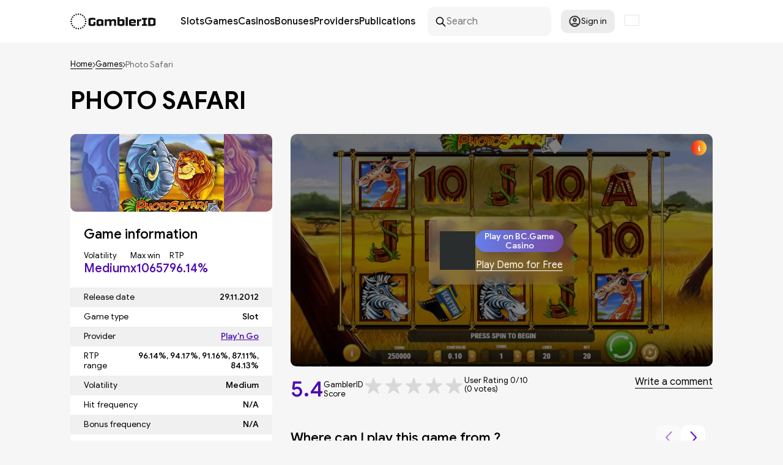

--- FILE ---
content_type: text/html; charset=UTF-8
request_url: https://gamblerid.com/games/photo-safari
body_size: 80816
content:
<!doctype html>
<html lang="en">
<head>
    <meta charset="UTF-8">
    <meta name="viewport" content="width=device-width, initial-scale=1.0">
    <title>Photo Safari Slot by Play&#039;n Go - Review and Play Free Demo | ✅ in January 2026</title>

    <link rel="preconnect" href="https://ajax.cloudflare.com" crossorigin>

    
    
        
    
                                <link rel="preload" fetchpriority="high" as="image" href="/files/eca575c9d579797b3a979fc1c070a1a0_.jpg" imagesrcset="/files/eca575c9d579797b3a979fc1c070a1a0_.jpg 850w"  imagesizes="100vw">
            
            <link rel="preload" fetchpriority="high" as="image" href="https://gamblerid.com/files/79b7c4af1f51c0c9d561c497a09e627c_.svg">
        
            <link rel="preload" fetchpriority="high" as="image" href="https://gamblerid.com/files/3f568b574d4ee505370cd8f5e95114a7.jpg" imagesrcset="https://gamblerid.com/files/3f568b574d4ee505370cd8f5e95114a7.jpg 850w"  imagesizes="100vw">
    
    <link rel="preload" href="https://gamblerid.com/assets/fonts/GoogleSans-Regular.woff2" as="font" type="font/woff2" crossorigin="anonymous">
    <link rel="preload" href="https://gamblerid.com/assets/fonts/GoogleSans-Medium.woff2" as="font" type="font/woff2" crossorigin="anonymous">
    <link rel="preload" href="https://gamblerid.com/assets/fonts/GoogleSans-Bold.woff2" as="font" type="font/woff2" crossorigin="anonymous">
    <link rel="preload" href="https://gamblerid.com/assets/fonts/GoogleSans-MediumItalic.woff2" as="font" type="font/woff2" crossorigin="anonymous">
    <link rel="preload" href="/cdn-cgi/scripts/5c5dd728/cloudflare-static/email-decode.min.js" as="script">

    <style>
        @charset "UTF-8";:root{--color-purple:#4d0ab2}*{box-sizing:border-box}:after,:before{box-sizing:inherit}blockquote{margin:0}button,select{-webkit-tap-highlight-color:transparent;background-color:unset;border:unset;padding:0}button,input,textarea{cursor:pointer;font-family:inherit;font-size:inherit;line-height:inherit}img{max-width:100%}a{background-color:transparent;color:inherit;text-decoration:none}p{margin:unset}b,strong{font-weight:600}input{padding:0}html{-ms-text-size-adjust:100%;-webkit-text-size-adjust:100%;line-height:1.15}article,aside,footer,header,nav,section{display:block}h1{font-size:2em;margin:.67em 0}figcaption,figure,main{display:block}figure{margin:1em 40px}hr{box-sizing:content-box;height:0;overflow:visible}pre{font-family:monospace,monospace;font-size:1em}abbr[title]{border-bottom:none;-webkit-text-decoration:underline dotted;text-decoration:underline dotted}b,strong{font-weight:bolder}code,kbd,samp{font-family:monospace,monospace;font-size:1em}dfn{font-style:italic}mark{background-color:#ff0;color:#000}small{font-size:80%}sub,sup{font-size:75%;line-height:0;position:relative;vertical-align:baseline}sub{bottom:-.25em}sup{top:-.5em}ol,ul{list-style:none;margin:0;padding:0}audio,video{display:inline-block}audio:not([controls]){display:none;height:0}img{border-style:none}svg:not(:root){overflow:hidden}button,input,optgroup,select,textarea{margin:0}button,input{overflow:visible}button,select{text-transform:none}[type=reset],[type=submit],button,html [type=button]{-webkit-appearance:button}[type=button]::-moz-focus-inner,[type=reset]::-moz-focus-inner,[type=submit]::-moz-focus-inner,button::-moz-focus-inner{border-style:none;padding:0}[type=button]:-moz-focusring,[type=reset]:-moz-focusring,[type=submit]:-moz-focusring,button:-moz-focusring{outline:1px dotted ButtonText}legend{box-sizing:border-box;color:inherit;display:table;max-width:100%;padding:0;white-space:normal}progress{display:inline-block;vertical-align:baseline}textarea{overflow:auto}[type=checkbox],[type=radio]{box-sizing:border-box;padding:0}[type=number]::-webkit-inner-spin-button,[type=number]::-webkit-outer-spin-button{height:auto}[type=search]{-webkit-appearance:textfield;outline-offset:-2px}[type=search]::-webkit-search-cancel-button,[type=search]::-webkit-search-decoration{-webkit-appearance:none}::-webkit-file-upload-button{-webkit-appearance:button;font:inherit}details,menu{display:block}summary{display:list-item}canvas{display:inline-block}[hidden],template{display:none}h1,h2,h3,h4,h5,h6{margin:unset}@font-face{font-display:swap;font-family:GoogleSans;font-style:normal;font-display: swap;font-weight:400;src:local("😥"),url(/assets/fonts/GoogleSans-Regular.woff2) format("woff2")}@font-face{font-display:swap;font-family:GoogleSans;font-style:normal;font-weight:500;font-display: swap;src:local("😥"),url(/assets/fonts/GoogleSans-Medium.woff2) format("woff2")}@font-face{font-display:swap;font-family:GoogleSans;font-display: swap;font-style:italic;font-weight:500;src:local("😥"),url(/assets/fonts/GoogleSans-MediumItalic.woff2) format("woff2")}@font-face{font-display:swap;font-family:GoogleSans;font-style:normal;font-weight:600;src:local("😥"),url(/assets/fonts/GoogleSans-Bold.woff2) format("woff2");font-display: swap;}body{background:#f6f6f6;color:#000;font-family:GoogleSans,sans-serif;font-size:16px;font-weight:400;margin:0;min-width:375px}body.overflow{overflow:hidden}@media only screen and (max-width:690px){body.overflow-md-sm{overflow:hidden}}button{background:none;border:0;cursor:pointer;outline:0}.text-content h2,.title-1,h1,h2.title{color:#000;font-size:40px;font-weight:500}@media only screen and (max-width:1050px){.text-content h2,.title-1,h1,h2.title{font-size:36px}}p.mt{margin-top:8px}a.link-def{color:var(--color-purple);font-weight:500}.title-1{margin-top:38px}.hide-n{display:none}@media only screen and (min-width:961px){.hide-from-tb{display:none}}@media only screen and (max-width:690px){.hide-md-sm{display:none}}@media only screen and (max-width:767px){.hide-sm{display:none}}.show-md-sm{display:none}@media only screen and (max-width:690px){.show-md-sm{display:block}}.text-center{text-align:center}.text-right{text-align:right}.container,.container-flex,.container-pd{position:relative}.container,.container-flex,.container-pd,.container-pd-unpos{margin-left:auto;margin-right:auto;max-width:1050px;width:100%}.container-flex{display:flex;flex-wrap:wrap}@media only screen and (max-width:1050px){.container-pd,.container-pd-unpos{padding:0 12px}}.flex{display:flex}.breadcrumbs,.flex-center,.flex-justify-center,.intro .links,.intro .links a{align-items:center;display:flex}.flex-justify-center{flex-wrap:wrap;justify-content:center}.flex-justify-center-gap{gap:12px}.flex-justify-between,.hub-item .question{align-items:center;display:flex;justify-content:space-between}.flex-wrap{flex-wrap:wrap}.justify-between{justify-content:space-between}.gap{gap:12px}.gap-20{gap:20px}.gap-30{gap:30px}.d-none{display:none}header{z-index:15}footer,header{background:#fff;min-height:70px;position:relative}footer .container,footer .container-flex,header .container,header .container-flex{align-items:center;padding:11px 0}@media only screen and (max-width:1050px){footer .container,footer .container-flex,header .container,header .container-flex{padding:11px}}@media only screen and (max-width:960px){footer .container,footer .container-flex,header .container,header .container-flex{justify-content:space-between}}@media only screen and (max-width:767px){footer .container,footer .container-flex,header .container,header .container-flex{padding:13px 11px}}footer{margin-top:77px}@media only screen and (max-width:767px){footer{margin-top:50px}}.hub-item footer .question,footer .flex-justify-between,footer .hub-item .question{gap:48px}footer .links{flex-wrap:wrap;gap:16px;line-height:2px}footer .links a{font-size:14px;text-decoration:underline}.logo{display:block}.logo,.logo svg{height:26px;width:140px}.menu{display:flex;font-size:16px;font-weight:500;gap:26px;margin-left:40px}@media only screen and (max-width:960px){.menu{display:none}}@media only screen and (max-width:1050px){.menu{gap:12px;margin-left:20px}}.menu a{color:#101010;display:block;position:relative}.menu a:hover{color:hsla(0,0%,6%,.702)}.menu-item{position:relative}@media only screen and (min-width:961px){.menu-item{align-items:center;display:flex;justify-content:space-between}}.menu-child,.menu-item .icon-arr-down{display:none}.menu-child{margin:0;padding:8px 0}@media only screen and (min-width:961px){.menu-child{background:#fff;border-radius:10px;box-shadow:0 0 5px 0 rgba(0,0,0,.1);flex:0 0 100%;left:0;min-width:220px;position:absolute;top:100%;z-index:1}.menu-child .icon-arr-down{display:block;position:absolute;right:10px;transform:rotate(-90deg)}.menu-child a{padding:6px 14px;width:100%}}@media only screen and (max-width:960px){.menu-child{font-size:16px;padding-left:10px}}@media only screen and (min-width:961px){.menu-child .menu-item{padding-right:20px}}.menu-child .menu-child{top:-8px}.menu-child .menu-child.left{left:100%}.menu-child .menu-child.right{right:100%}.menu-btn{display:none;margin-left:20px}@media only screen and (max-width:960px){.menu-btn{display:block}}.menu-btn svg{height:14px;width:22px}.menu-mobile a{border-bottom:1px solid;display:inline-block;font-size:22px;margin-left:2px;margin-top:17px}.menu-mobile .icon-arr-down{display:block;height:16px;position:absolute;right:0;top:20px;width:16px}.menu-mobile .icon-arr-down.active{opacity:.4;transform:rotate(-180deg);transition:.2s ease}.alert{background:#ef1a1a;border-radius:10px;color:#fff;left:0;margin:20px auto 0;max-width:80%;padding:16px 25px;position:fixed;right:0;width:500px;z-index:10}.search-btn{display:none;margin-left:20px}@media only screen and (max-width:767px){.search-btn{display:block}}.search-btn svg{height:20px;width:20px}.search{align-items:center;background:#f6f6f6;border-radius:10px;display:flex;gap:8px;line-height:0;margin-left:20px;padding:0 12px;width:202px}.search svg{height:19px;min-height:19px;min-width:19px;width:19px}.search input{background:none;border:0;cursor:text;outline:none;padding:14px 0}@media only screen and (max-width:960px){header .search{width:360px}}@media only screen and (max-width:767px){header .search{display:none}}.modal-content .search{box-shadow:0 1px 3px 1px rgba(0,0,0,.1);margin-left:0;width:100%}.modal-content .logo,.modal-content .logo svg{height:20px;position:relative;top:-6px;width:104px}.location-box{margin-left:16px;position:relative;width:24px}.location-box .icon-flag{border:1px solid #e4e4e4}.location-popup{border:3px solid #d9bdff;max-width:250px}.location-popup-items{margin:0 -16px;max-height:300px;overflow-y:auto}.location-popup-item{align-items:center;cursor:default;display:flex;font-size:14px;gap:16px;padding:8px 16px}.location-popup-item.active{border-bottom:1px solid #d9bdff;margin-bottom:8px;padding:8px 16px 16px}.location-popup-item:not(.active):hover{background:#e4e4e4}.location-popup-item .icon-flag{border:1px solid #e4e4e4;min-width:24px;width:24px}.profile{margin-left:16px;position:relative}.profile-btn{align-items:center;background:#ececec;border-radius:10px;display:flex;font-size:14px;gap:6px;height:38px;justify-content:center;width:88px}.profile-btn:hover{background:#f2f2f2}.profile-btn.extend{padding:10px;width:auto}.profile svg{height:20px;min-width:20px;width:20px}.popup-left,.popup-right{background:#fff;border-radius:10px;box-shadow:0 3px 6px 2px rgba(0,0,0,.1);display:none;padding:22px 16px;position:absolute;width:320px;z-index:3}.popup-left{left:-16px}.popup-right{right:-16px}.popup-bordered{border:1px solid #7452ac;margin-top:5px}.login-btn{align-items:center;border:1px solid #b7b7b7;border-radius:5px;display:flex;gap:8px;padding:8px 24px;white-space:nowrap}.login-btn:hover{opacity:.8}.login-btn svg{height:20px;min-width:20px;width:20px}.login-input{margin-top:8px}.login-options{font-size:13px;margin-top:8px}.login-options,.login-options label{align-items:center;display:flex;justify-content:space-between}.login-options label{cursor:pointer;gap:4px}.login-options input[type=checkbox]{height:15px;width:15px}.auth-popup{margin-top:-6px;width:270px}.auth-popup .label-or{font-size:14px;margin-top:8px;text-align:center}.auth-popup .primary-btn{display:block;margin:18px auto 0}.auth-popup .login-outro{margin-top:8px;text-align:center}.auth-error{background:#ef1a1a;border-radius:10px;color:#fff;display:none;font-size:14px;margin:8px 0 18px;padding:12px}.input-text{border:1px solid rgba(118,75,162,.2);border-radius:10px;cursor:text;padding:13px 16px;width:100%}.label-sm{font-size:14px;font-weight:500}.label-side{font-size:21px}.icon-collapse{height:12px;min-width:21px;transform:rotate(-180deg);width:21px}.icon-cross{height:18px;min-width:18px;width:18px}.icon-arr-down{height:5px;min-width:9px;width:9px}.icon-prize-box{height:25px;width:23px}.icon-coin,.icon-display,.icon-priority-gate,.icon-prize-box-o{height:23px;min-width:23px;width:23px}.icon-chess,.icon-play-card{height:25px;width:15px}.icon-slots-machine{height:25px;width:17px}.icon-rarr{height:10px;width:5px}.icon-fav{fill:#d8d8d8;height:30px;width:24px}.icon-flag{aspect-ratio:4/3;width:100%;height: 18px;}.icon-gov{height:21px;min-width:25px;width:25px}.icon-prize{height:25px;min-width:23px;width:23px}.icon-banknote,.icon-comment{height:25px;min-width:24px;width:24px}.icon-bingo,.icon-blackjack,.icon-crash-games,.icon-jackpot,.icon-scratch-cards,.icon-slots{height:24px;min-width:27px;width:27px}.icon-dice,.icon-poker,.icon-roulette{height:24px;min-width:24px;width:24px}.icon-money-bag{height:23px;min-width:22px;width:22px}.icon-wagering{height:22px;min-width:23px;width:23px}.icon-profit{height:23px;min-width:19px;width:19px}.icon-checkpoint{height:23px;min-width:15px;width:15px}.icon-diamond{height:21px;min-width:23px;width:23px}.icon-benefit{height:23px;height:21px;min-width:21px;min-width:23px;width:21px;width:23px}.icon-credit-card{height:17px;min-width:23px;width:23px}.icon-money-hand{height:24px;min-width:21px;width:21px}.icon-member-card{height:18px;min-width:23px;width:23px}.icon-envelope{height:15px;min-width:23px;width:23px}.icon-feedback{height:21px;min-width:23px;width:23px}.primary-btn{background:linear-gradient(90deg,#667eea,#764ba2),#d9d9d9;border-radius:20px;color:#fff;font-size:21px;font-weight:500;min-width:180px;padding:7px 14px}.light-btn{background-color:#fff;border-radius:10px;font-size:14px;font-weight:500;padding:16px 28px}.href-btn{border-bottom:1px solid}.breadcrumbs{flex-wrap:wrap;font-size:13px;font-weight:300;gap:4px;margin-top:28px}.breadcrumbs a{border-bottom:1px solid}.breadcrumbs span{color:rgba(0,0,0,.588)}.select-x{-webkit-touch-callout:none;font-size:14px;min-width:125px;position:relative;-webkit-user-select:none;-khtml-user-select:none;-moz-user-select:none;-ms-user-select:none;user-select:none}.select-x>span{align-items:center;background:#fff;border-radius:10px;cursor:pointer;display:flex;font-weight:500;gap:8px;justify-content:space-between;padding:16px 15px}.select-x>span:after{border:solid #000;border-width:0 1px 1px 0;content:"";display:inline-block;padding:4px;position:relative;top:-2px;transform:rotate(45deg);-webkit-transform:rotate(45deg)}.select-x div{background:#fff;border-radius:0 0 10px 10px;box-shadow:0 2px 5px 1px rgba(0,0,0,.2);display:none;padding-bottom:8px;position:absolute;width:100%;z-index:10}.select-x div span{cursor:pointer;display:block;padding:8px 16px}.select-x div span:hover{background:#f1f1f1}.show-more-btn{border-bottom:1px solid;color:#4d0ab2;font-size:14px;line-height:110%}.close-modal{background:#f6f6f6;border-radius:50%;box-shadow:0 1px 3px 0 rgba(0,0,0,.1);padding:7px 9px 5px;position:fixed;right:16px;top:16px}.close-modal svg{fill:rgba(118,75,162,.741)}.pagination{display:flex;flex-wrap:wrap;gap:16px;justify-content:center;margin-top:32px;padding:0 16px;position:relative}@media only screen and (max-width:767px){.pagination{padding:52px 16px 0}}.pagination a,.pagination span{border:1px solid #d5b6fd;border-radius:5px;color:#7550a9;display:flex;justify-content:center;min-width:30px;padding:4px 8px}.pagination a:not(.inactive),.pagination span:not(.inactive){background:#fff}.pagination a.active,.pagination span.active{background:#7550a9;color:#fff}.pagination svg{fill:#7550a9}@media only screen and (max-width:767px){.pagination .arrow{padding:8px;position:absolute;top:0;width:80px}.pagination .arrow:first-child{margin-left:-84px}.pagination .arrow:last-child{margin-left:84px}}.contact-us-intro.intro .left{min-height:auto;padding:32px 0}.contact-us-form .input{margin-bottom:8px}.contact-us-form input,.contact-us-form textarea{background:#fff;border:0;border-radius:5px;cursor:text;max-width:100%;outline:none;padding:14px;width:500px}.contact-us-form textarea{resize:none}.contact-us-form .help-block{color:red;margin-bottom:16px}.contact-us-form .success-block{color:#00b050;margin-bottom:16px;margin-top:10px}.contact-us-form .primary-btn{margin-top:16px}.footer-menu{display:flex;justify-content:space-between;width:100%}@media only screen and (max-width:960px){.footer-menu{flex-wrap:wrap;gap:20px}}.footer-menu .footer-menu-nav{display:flex;flex-direction:column;gap:10px}@media only screen and (max-width:960px){.footer-menu .footer-menu-nav{margin-bottom:15px;width:calc(50% - 10px)}}.footer-menu .footer-menu-nav li{margin-top:5px}.footer-menu .footer-menu-nav li a:hover{color:#764ba2}.footer-title{color:#764ba2;font-size:20px;font-weight:700}@media only screen and (max-width:960px){.footer-title{width:100%}}.follow-us{align-items:center;display:flex;width:100%}@media only screen and (max-width:960px){.follow-us{flex-wrap:wrap;gap:10px}}.follow-us ul{display:flex;gap:10px;margin-left:10px}@media only screen and (max-width:960px){.follow-us ul{margin-left:0}}.follow-us svg{stroke:#000;height:25px;width:25px}.follow-us svg:hover{stroke:#764ba2}.trust-best{align-items:center;display:flex;width:100%}@media only screen and (max-width:960px){.trust-best{flex-wrap:wrap;gap:10px}}.trust-best .trust-links{align-items:center;display:flex;gap:20px;padding-left:20px}@media only screen and (max-width:960px){.trust-best .trust-links{padding-left:0}}.trust-best .trust-link{max-height:40px}.trust-best .trust-link a{display:block}.trust-best .trust-link img{max-height:30px}.adl-block,.adl-block .adl-links{display:flex;width:100%}.adl-block .adl-links{gap:15px}.adl-block .adl-links img{height:25px}.copyright-block{font-size:14px;text-align:center;width:100%}.copyright-block a{color:#764ba2}.login-form{margin-top:20px}.login-bottom{margin-top:40px}.login-bottom a{color:#764ba2}.contact-us--page{display:flex;justify-content:space-between;margin-top:24px;width:100%}@media only screen and (max-width:960px){.contact-us--page{flex-wrap:wrap}}.contact-us__main{width:100%}.contact-us__content{display:flex;flex-direction:column;gap:10px}.contact-us__content a{color:#764ba2}.main-wrap,.resp-margin{margin-top:78px}@media only screen and (max-width:1050px){.main-wrap,.resp-margin{margin-top:50px}}.resp-padding,.text-content.pd{padding:78px 0}@media only screen and (max-width:1050px){.resp-padding,.text-content.pd{padding:50px 0;padding:50px 12px}}.intro{background:linear-gradient(90deg,#667eea,#764ba2);border-radius:0 0 20px 20px;color:#fff}@media only screen and (max-width:1140px){.intro{overflow:hidden}}@media only screen and (max-width:1050px){.intro{border-radius:0}}.intro .left{padding:78px 0}@media only screen and (max-width:1050px){.intro .left{padding:40px 20px 40px 10px}}@media only screen and (min-width:1050px){.intro .left{min-height:370px}}.intro .breadcrumbs{margin-bottom:32px;margin-top:-46px;padding:0}@media only screen and (max-width:1050px){.intro .breadcrumbs{margin-bottom:24px;margin-top:-16px}}.intro .breadcrumbs svg{fill:#fff}.intro .breadcrumbs span{color:hsla(0,0%,100%,.639)}.intro .title{color:#fff;font-size:40px;font-weight:600;max-width:635px;text-transform:uppercase}@media only screen and (max-width:767px){.intro .title{max-width:394px}}.intro p{line-height:125%;margin-top:25px;max-width:550px}.intro .banner{background-size:contain;position:absolute}@media only screen and (max-width:960px){.intro .banner{display:none}}.intro .banner.main-cards{background:url(/assets/img/main-cards.png) no-repeat;bottom:-102px;height:511px;right:-42px;width:511px}.intro .banner.lobby{background:url(/assets/img/lobby.png) no-repeat;background-size:contain;bottom:-70px;height:425px;right:-65px;width:550px}@media only screen and (max-width:1200px){.intro .banner.lobby{bottom:-94px;height:425px;right:-24px;width:478px}}@media only screen and (max-width:1050px){.intro .banner.lobby{bottom:-94px;height:385px;right:10px;width:374px}}.intro .banner.slots-cards{background:url(/assets/img/slots-cards.png) no-repeat;bottom:-92px;height:503px;right:-72px;width:525px}.intro .links{flex-wrap:wrap;gap:15px;margin-top:48px}@media only screen and (max-width:960px){.intro .links{margin-top:28px}}.intro .links a{-webkit-backdrop-filter:blur(10px);backdrop-filter:blur(10px);background:linear-gradient(108.46deg,hsla(0,0%,100%,.264),hsla(0,0%,100%,.066));border-radius:10px;font-weight:500;gap:8px;height:55px;justify-content:center;padding:10px;width:130px}.intro .links a:hover{opacity:.9}.tiles-section{margin-top:40px}@media only screen and (max-width:1050px){.tiles-section .head,.tiles-section>.title{padding:0 12px}}.tiles-section .tiles{display:flex;gap:30px;margin-top:30px;max-width:100%;overflow-x:auto}@media only screen and (max-width:1050px){.tiles-section .tiles{padding-left:12px}}.tiles-section .tiles-grid{display:grid;gap:30px;grid-template-columns:1fr 1fr 1fr 1fr;margin-top:30px;max-width:100%}@media only screen and (max-width:1050px){.tiles-section .tiles-grid{gap:12px;padding:0 12px;row-gap:30px}}@media only screen and (max-width:960px){.tiles-section .tiles-grid{grid-template-columns:1fr 1fr 1fr}}@media only screen and (max-width:767px){.tiles-section .tiles-grid{grid-template-columns:1fr 1fr}}@media only screen and (max-width:690px){.tiles-section .tiles-grid{grid-template-columns:1fr}}@media only screen and (max-width:1050px){.tiles-section .tiles-grid .tiles-item{width:100%}}.tiles-section .tiles-item{background:#fff;border-radius:0 0 10px 10px;flex-direction:column;min-width:240px;padding-bottom:12px;width:240px}@media only screen and (max-width:1056px){.tiles-section .tiles-item{position:relative}}.tiles-section .tiles-item .poster{border-radius:10px;display:flex;height:130px;justify-content:center;overflow:hidden;position:relative}.tiles-section .tiles-item .poster:before{background:linear-gradient(90deg,rgba(102,126,234,.6),rgba(118,75,162,.6));content:"";display:block;height:100%;left:0;mix-blend-mode:normal;position:absolute;top:0;width:100%;z-index:2}.tiles-section .tiles-item .poster .rated{align-items:center;display:flex;height:41px;left:0;padding-left:8px;position:absolute;top:18px;width:48px;z-index:4}.tiles-section .tiles-item .poster .rated svg{height:41px;left:0;position:absolute;top:0;width:48px}.tiles-section .tiles-item .poster .rated span{color:#fff;font-size:11px;position:relative}.tiles-section .tiles-item .poster .rating{background:linear-gradient(0deg,#6004d3,#6004d3),linear-gradient(90deg,#00c6fb,#005bea);border-radius:0 10px 10px 0;color:#fff;left:0;padding:6px 8px;position:absolute;top:18px;width:49px;z-index:4}.tiles-section .tiles-item .poster .rating span{display:block;position:relative;text-align:center}.tiles-section .tiles-item .poster .rating span:first-child{font-size:11px}.tiles-section .tiles-item .poster .rating span:last-child{font-size:20px;font-weight:500;margin-top:4px}.tiles-section .tiles-item .poster img.secondary{height:100%;left:0;-o-object-fit:cover;object-fit:cover;position:absolute;top:0;width:100%;z-index:1}.tiles-section .tiles-item .poster img.primary{height:130px;position:relative;max-width: 100%; min-width:118px;z-index:3}.tiles-section .tiles-item .title{font-size:21px;font-weight:500;margin-top:20px;padding:0 10px;text-align:center;transition:.2s ease; text-overflow: ellipsis; white-space: nowrap;
 overflow: hidden; }.tiles-section .tiles-item .title-sub{min-height: 23px; font-size:20px;margin-top:16px;text-align:center; text-overflow: ellipsis;  white-space: nowrap; overflow: hidden; }.tiles-section .tiles-item .title a:hover{border-bottom:2px solid}.tiles-section .tiles-item .chars{display:flex;gap: 10px; justify-content: space-around; margin-top: 18px;}.tiles-section .tiles-item .chars div{text-align:center}.tiles-section .tiles-item .chars span{display:block}.tiles-section .tiles-item .chars span:first-child{font-size:12px}.tiles-section .tiles-item .chars span:last-child{color:#4d0ab2;font-size:14px;font-weight:600;margin-top:3px}.tiles-section .tiles-item .primary-btn{display:block;margin:18px auto 0}.tiles-section .tiles-item .more-link{font-size:18px;margin:20px auto 0;text-align:center}.tiles-section .tiles-item .more-link a{border-bottom:2px solid}.tiles-section .tiles-item .more-link a:hover{color:#764ba2}.tiles-section .tiles-item .collapse-btn{flex:0 0 100%;margin-top:14px}.tiles-section .tiles-item .collapse-btn.active .icon-collapse{transform:rotate(0)}.tiles-section .tiles-item .collapsed{background:#fff;border-radius:0 0 10px 10px;box-shadow:0 8px 6px 2px rgba(0,0,0,.1);display:none;padding:16px 16px 12px;position:absolute;width:240px;z-index:13}.tiles-section .tiles-item .collapsed .value{display:flex;font-size:14px;gap:12px;justify-content:space-between;padding:4px 0}.tiles-section .tiles-item .collapsed .value span:last-child{font-weight:500;text-align:right;text-transform:uppercase}.main-banner{margin-top:78px}@media only screen and (max-width:1050px){.main-banner{margin-top:50px}}.main-banner a{display:block;margin-top:30px}.main-banner img{border-radius:10px;display:block}@media only screen and (max-width:767px){.main-banner img{min-height:140px;-o-object-fit:fill;object-fit:fill;width:100%}}.main-wrap{background:#fff}.text-content{font-size:16px;margin:0 auto;max-width:850px}.text-content a{font-weight:500;text-decoration:underline}.text-content p{margin-top:28px;max-width:100%}.text-content h1:not(:first-child),.text-content h2:not(:first-child){margin-top:70px}.text-content h3:not(.hub-title){font-size:20px;font-weight:500}.text-content h3:not(.hub-title):not(:first-child){margin-top:24px}.text-content ul{list-style:disc;margin-left:13px;margin-top:28px;}.text-content ul li:not(:first-child){margin-top:16px}.text-content ul li::marker{font-size:12px}.text-content img{display: block;margin-left: auto; margin-right: auto;height:auto;max-width:100%}.hub-list{margin-top:24px}.hub-item{background:#f0f0f0;border-radius:10px;font-size:14px;line-height:129%;max-width:510px;padding:16px 22px 16px 16px;width:100%}.hub-item:not(:first-child){margin-top:5px}.hub-item .question{gap:8px;}.hub-item .question button{transition:.2s ease}.hub-item .question button svg{height:5px;width:9px}.hub-item .question.active button{transform:rotateX(-180deg)}.hub-item .answer{display:none;margin-top:16px}.hub-item .answer.active{display:block}.hub-title{font-size:14px;font-weight:300}.filter{font-size:14px;gap:24px}@media only screen and (max-width:767px){.filter{gap:12px}}.filter button{border-bottom:1px solid}.filter .sorting{gap:8px}@media only screen and (max-width:767px){.filter .sorting>span{display:none}}button.load-more{display:block;margin:30px auto 0}.tiles-more{display:flex;justify-content:center;margin-top:24px}.paytable{display:flex;flex-wrap:wrap;gap:32px;margin-top:18px}.paytable-item{align-items:center;display:flex;flex:1 1 30%;gap:12px}@media only screen and (max-width:767px){.paytable-item{flex:1 1 100%}}.paytable-item img{width:122px}.paytable-item-label{font-size:24px;line-height:102%;margin-top:8px}.paytable-item-rates{margin-top:8px}.paytable-item-rates div{align-items:center;display:flex;gap:3px}.paytable-item-rates div:not(:first-child){margin-top:8px}.paytable-item-rates div span:first-child{display:block;font-size:18px;font-weight:700;min-width:22px}.paytable-item-rates div span:last-child{font-family:Technor,sans-serif;font-weight:700}.entity-head,.publication-head{margin-top:28px}.entity-head h1,.publication-head h1{font-weight:600;text-transform:uppercase}.entity-head p,.publication-head p{line-height:125%;margin-top:20px;max-width:632px}.entity-content{align-items:flex-start;display:flex;flex-wrap:wrap;gap:30px;justify-content:space-between;margin-top:32px}@media only screen and (max-width:767px){.entity-content{gap:18px}}@media only screen and (max-width:690px){.entity-content{margin-top:28px}.entity-content.flip .main{order:1}.entity-content.flip .side{margin-top:20px;order:2}}.entity-content .side{width:330px}@media only screen and (max-width:767px){.entity-content .side{max-width:calc(45% - 18px);width:100%}}@media only screen and (max-width:690px){.entity-content .side{max-width:none}}.entity-content .side.pb{padding-bottom:22px}.entity-content .side:not(.transparent){background:#fff;border-radius:10px}.entity-content .side .entity-pics-data{justify-content:space-between}.entity-content .tiles-section .title{font-size:22px;font-weight:500}.entity-content .main{flex:1;max-width:calc(100% - 360px)}@media only screen and (max-width:767px){.entity-content .main{max-width:55%}}@media only screen and (max-width:690px){.entity-content .main{max-width:none;width:100%}}.entity-content .main .tiles-section{margin-top:32px}.entity-content .main .tiles-section .tiles{padding-bottom:8px}.entity-content .main-grid{display:grid;gap:16px;width:100%}.entity-content .main-grid .entity-bonus{max-width:100%}@media only screen and (min-width:767px){.entity-content .main-grid{grid-template-columns:1fr 1fr}.entity-content .main-grid .entity-bonus.mt{margin-top:0}}.side-head{padding:0 22px}.side-head .entity-score{margin-top:8px}.side-title{font-size:22px;font-weight:500;margin-top:24px}.side-flex{align-items:center;display:flex;flex-wrap:wrap;gap:8px}.side-flex>div:not(.wide){width:42%}.side-flex.params{margin-top:8px}.side-flex.params span{display:block}.side-flex.params span:first-child{font-size:13px}.side-flex.params span:last-child{font-size:20px;font-weight:500;margin-top:2px}.side-head-params{align-items:center;display:flex;flex-wrap:wrap;gap:32px;margin-top:16px;row-gap:12px}.side-head-params span{display:block}.side-head-params span:first-child{font-size:13px}.side-head-params span:last-child{color:#4d0ab2;font-size:20px;font-weight:500;margin-top:2px}.side-label{align-items:center;background:linear-gradient(90deg,#667eea,#764ba2),#f0f0f0;color:#fff;display:flex;font-size:20px;font-style:italic;font-weight:500;justify-content:center;line-height:100%;margin-top:14px;padding:12px;text-transform:uppercase}.side-chars{margin-top:20px}.side-chars div{display:flex;font-size:14px;gap:12px;justify-content:space-between;padding:8px 22px}.side-chars div:nth-child(odd){background:#f0f0f0}.side-chars div:nth-child(2n){background:#fff}.side-chars div span:last-child{font-weight:500;text-align:right}.side-chars .tags span{padding:4px 0}.side-chars .tags span:last-child{display:flex;flex-wrap:wrap;gap:6px}.side-chars .tags a{border:1px solid;border-radius:10px;font-size:12px;padding:2px 15px;text-transform:uppercase}.side-chars .tags a:hover{color:#4d0ab2}.entity-poster{border-radius:10px;display:flex;height:127px;justify-content:center;overflow:hidden;position:relative}.entity-poster:before{background:linear-gradient(90deg,rgba(102,126,234,.6),rgba(118,75,162,.6));content:"";display:block;mix-blend-mode:normal;z-index:2}.entity-poster img.secondary,.entity-poster:before{height:100%;left:0;position:absolute;top:0;width:100%}.entity-poster img.secondary{-o-object-fit:cover;object-fit:cover;z-index:1}.entity-poster img.primary{display:block;height:127px;-o-object-fit:cover;object-fit:cover;width:171px}.entity-poster img.primary{z-index:3}.entity-poster.wide img{-o-object-fit:cover;object-fit:cover;width:100%}.entity-demo{align-items:center;background:#fff;border-radius:10px;display:flex;height:380px;justify-content:center;overflow:hidden;position:relative}@media only screen and (max-width:767px){.entity-demo{height:222px}}@media only screen and (max-width:690px){.entity-demo{border-radius:0;margin-left:-12px;margin-right:-12px}}.entity-demo .frame{display:block;height:380px;-o-object-fit:cover;object-fit:cover;position:absolute;width:100%;z-index:1}@media only screen and (max-width:767px){.entity-demo .frame{height:222px}}.entity-demo.covered:before{background:rgba(0,0,0,.5);content:"";display:block;height:100%;left:0;position:absolute;top:0;width:100%;z-index:2}.entity-demo-data{align-items:center;-webkit-backdrop-filter:blur(10px);backdrop-filter:blur(10px);background:hsla(0,0%,100%,.8);background:linear-gradient(108.46deg,hsla(0,0%,100%,.264),hsla(0,0%,100%,.066));border-radius:10px;color:#fff;display:flex;gap:12px;padding:22px 18px;position:relative;z-index:3}.entity-demo-data button{display:block;margin-left:auto;margin-right:auto}.entity-demo-data .primary-btn{font-size:14px;font-weight:500;line-height:110%;min-width:auto;padding:3px 14px;width:144px}.entity-demo-data .demo-btn{border-bottom:1px solid;color:#fff;margin-top:12px}.entity-demo-data img{height:63px;width:58px}.entity-iframe{height:100%;width:100%}.entity-bar{align-items:flex-start;display:flex;gap:18px;margin-top:16px;row-gap:8px}@media only screen and (max-width:1024px){.entity-bar{flex-wrap:wrap}}@media only screen and (max-width:960px){.entity-bar{gap:32px;row-gap:8px}}.entity-score{align-items:center;display:flex;gap:6px;order:1}.entity-score div:first-child{color:#4d0ab2;font-size:36px;font-weight:500}.entity-score div:last-child{font-size:13px;line-height:120%}.entity-rating{display:flex;gap:12px;min-width:318px;order:1;padding-bottom:15px;position:relative}@media only screen and (max-width:960px){.entity-rating{flex:1;order:4}}.entity-rating .label{font-size:13px}.entity-rating .vote-message{left:5px;margin-bottom:16px;position:absolute;top:35px}.entity-rating .vote-message.success{color:#00b050}.entity-rating .vote-message.errors{left:5px;margin-bottom:16px;position:absolute;top:35px}.entity-rating-stars{display:flex;position:relative}.entity-rating-stars svg{fill:#d8d8d8;height:33px;width:33px}.entity-rating-stars svg.is-active{fill:#fdd836}.entity-rating-stars svg.user-selectable:hover,.entity-rating-stars svg.user-selected{fill:#4d0ab2;cursor:pointer}.entity-fav{align-items:center;display:flex;font-size:13px;gap:8px;order:1}@media only screen and (max-width:960px){.entity-fav{order:3}}.entity-fav .icon-fav{cursor:pointer}.entity-fav .icon-fav:hover{fill:#4d0ab2}.entity-add-comment{cursor:pointer;flex:1;order:1;text-align:right}@media only screen and (max-width:1024px){.entity-add-comment{flex:none;order:2;text-align:left}}@media only screen and (max-width:960px){.entity-add-comment{min-width:112px;order:2}}.entity-add-comment button{border-bottom:1px solid;font-size:13px}.entity-location{display:none;font-size:18px;margin-top:8px}.entity-location .entity-location-wrap{align-items:center;display:flex;gap:10px}.entity-location .breadcrumbs,.entity-location .flex-center,.entity-location .intro .links,.entity-location .intro .links a,.intro .entity-location .links,.intro .links .entity-location a{gap:10px}.entity-location .icon-flag{width:36px}.entity-location .icon-accept, .entity-location .icon-decline{height:32px;margin-left:18px;min-width:32px;width:32px}.entity-visit{margin-top:28px}.entity-data{margin-top:20px}.entity-data.mt{margin-top:30px}.entity-data .title-uc{font-size:13px;text-transform:uppercase}.entity-data .value{font-size:18px;font-weight:500;margin-top:6px}.entity-grid-list{align-items:center;display:grid;font-size:14px;font-weight:500;gap:16px;grid-template-columns:1fr 1fr;margin-top:6px;row-gap:8px}.entity-more{position:relative}.entity-pics-data{display:flex;flex-wrap:wrap;gap:6px;justify-content:flex-start}.entity-pics-data.mt{margin-top:10px}.entity-pics-data img{border:1px solid rgba(0,0,0,.2);border-radius:10px;display:block}.sub-param{align-items:center;display:flex;font-size:13px;gap:6px;margin-top:10px}.sub-param span{font-size:14px;font-weight:500}.entity-tabs{align-items:center;background:linear-gradient(90deg,#667eea,#764ba2),#fff;border-radius:10px;color:#fff;display:flex;font-size:16px;font-weight:500;justify-content:space-between;max-width:604px}@media only screen and (max-width:960px){.entity-tabs{display:none}}.entity-tab{align-items:center;cursor:pointer;display:flex;gap:8px;height:55px;line-height:110%;padding:10px 20px}@media only screen and (max-width:1050px){.entity-tab{padding:10px 16px}}.entity-tab.active{background:hsla(0,0%,100%,.15);border-radius:10px}.entity-tab-content.wide{max-width:635px}.entity-gen-item{margin-top:30px}.label-sm{margin-bottom:12px}.label-sm.mt{margin-top:24px}.label-sm-wrap{align-items:center;display:flex;gap:12px;justify-content:space-between}.label-sm-wrap .show-more-btn{margin-bottom:12px}.entity-gen-games{display:grid;gap:12px;grid-template-columns:1fr 1fr 1fr}@media only screen and (max-width:690px){.entity-gen-games{grid-template-columns:repeat(auto-fill,103px);justify-content:space-between}}.entity-gen-games>div{background:#fff;border-radius:10px;height:65px;padding-top:12px;position:relative;text-align:center;width:103px}.entity-gen-games>div svg{fill:#9964d3;height:24px;width:24px}.entity-gen-games>div.disabled{background:hsla(0,0%,100%,.5)}.entity-gen-games>div.disabled span,.entity-gen-games>div.disabled svg, .entity-gen-games>div.disabled img{opacity:.5}.entity-gen-games span{display:block;font-size:13px;margin-top:1px;padding:0 6px}.entity-gen-games .icon-accept,.entity-gen-games .icon-decline{height:16px;position:absolute;right:8px;top:6px;width:16px}.entity-gen-bonuses{border:1px solid rgba(0,0,0,.2);border-radius:10px;display:inline-block;min-width:270px;padding:22px}.entity-gen-bonuses .title{font-size:20px}.entity-gen-bonuses .show-more-btn{display:inline-block;margin-top:8px}.entity-gen-games-min{display:grid;gap:9px;grid-template-columns:1fr 1fr 1fr}.entity-gen-games-min>div{background:#fff;border:1px solid rgba(0,0,0,.2);border-radius:10px;padding:6px 0;position:relative;text-align:center}.entity-gen-games-min>div.disabled{background:hsla(0,0%,100%,.5)}.entity-gen-games-min>div.disabled span{opacity:.5}.entity-gen-games-min span{display:block;font-size:10px;margin-top:1px;padding:0 6px}.entity-gen-games-min .icon-accept,.entity-gen-games-min .icon-decline{height:11px;position:absolute;right:8px;top:6px;width:11px}.entity-gen-games-min .icon-bingo,.entity-gen-games-min .icon-blackjack,.entity-gen-games-min .icon-crash-games,.entity-gen-games-min .icon-jackpot,.entity-gen-games-min .icon-scratch-cards,.entity-gen-games-min .icon-slots{height:14px;min-width:16px;width:16px}.entity-gen-games-min .icon-dice,.entity-gen-games-min .icon-poker,.entity-gen-games-min .icon-roulette{height:13px;min-width:13px;width:13px}.entity-gen-langs{background:#fff;border-radius:10px;padding:10px}.entity-gen-langs div{display:grid;font-size:14px;grid-template-columns:1fr 1fr 1fr}.entity-gen-langs div:not(:first-child){margin-top:4px}.entity-gen-langs span:last-child{text-align:right}.entity-gen-langs .show-more-btn{font-size:10px}.entity-gen-pc{max-width:246px}@media only screen and (max-width:1050px){.entity-gen-pc{min-width:100%}}.entity-gen-pc>div{align-items:baseline;display:flex;font-size:13px;font-weight:500;line-height:156%}.entity-gen-pc>div:not(:first-child){margin-top:12px}.entity-gen-pc span{margin-left:6px}.entity-gen-pc svg{height:12px;min-width:12px;position:relative;top:2px;width:12px}.entity-bonus{background:#fff;border-radius:10px;display:flex;gap:8px;justify-content:space-between;max-width:690px;padding:16px 6px 16px 16px;position:relative}@media only screen and (max-width:960px){.entity-bonus{flex-wrap:wrap;padding:16px}}.entity-bonus:not(:first-child){margin-top:30px}.entity-bonus>.left{flex:1}@media only screen and (max-width:960px){.entity-bonus>.left{flex:0 0 100%}}.entity-bonus>.right{margin:0 auto;text-align:center}.entity-bonus .title{font-size:20px;font-weight:500;margin-top:18px}.entity-bonus .entity-poster{height:90px;width:240px}@media only screen and (max-width:960px){.entity-bonus .entity-poster{height:30px;position:absolute;right:18px;top:12px;width:80px}}.entity-bonus .entity-poster img{height:90px}@media only screen and (max-width:960px){.entity-bonus .entity-poster img{height:30px}}.entity-bonus .hub-item{max-width:none}.entity-bonus .show-more-btn{display:inline-block;margin-top:22px}.entity-bonus .primary-btn{display:block;margin:16px auto 0}.entity-bonus .code{border:1px solid rgba(0,0,0,.2);border-radius:10px;margin-top:24px;padding:22px 20px;text-align:center}.entity-bonus .code span{display:block}.entity-bonus .code span:first-child{font-size:14px}.entity-bonus .code span:last-child{color:#4d0ab2;font-size:21px;margin-top:4px}.entity-comment{background:#fff;border-radius:10px;display:flex;gap:34px;margin-top:12px;max-width:690px;padding:40px 60px 34px 34px}@media only screen and (max-width:767px){.entity-comment{flex-wrap:wrap}}.entity-comment.add,.entity-comment.mt{margin-top:26px}@media only screen and (max-width:767px){.entity-comment.add{padding:40px 20px 34px}}.entity-comment .user{max-width:96px}@media only screen and (max-width:767px){.entity-comment .user{display:flex;gap:8px;max-width:none}}.entity-comment .user span{display:block;font-size:20px;font-weight:500;margin-top:12px;text-align:center}@media only screen and (max-width:767px){.entity-comment .user span{font-size:18px}}.entity-comment .avatar{align-items:center;background:linear-gradient(90deg,#667eea,#764ba2),#4d0ab2;border-radius:50%;color:#fff;display:flex;font-size:50px;height:74px;justify-content:center;text-align:center;width:74px}@media only screen and (max-width:767px){.entity-comment .avatar{font-size:22px;height:40px;width:40px}}.entity-comment .date{color:rgba(0,0,0,.5);position:absolute;top:-32px;width:100%}.entity-comment .text{font-size:16px;line-height:125%;margin-top:16px;position:relative;width:100%}.entity-comment form{flex:1}@media only screen and (max-width:767px){.entity-comment form{flex:0 0 100%}}.entity-comment textarea{border:1px solid rgba(0,0,0,.2);border-radius:10px;font-family:GoogleSans,sans-serif;max-width:488px;min-height:78px;min-width:100%;padding:10px;width:100%}.entity-comment .primary-btn{display:block;margin-left:auto;margin-top:20px}.entity-currencies{display:flex;flex-wrap:wrap;font-size:13px;gap:10px;margin-top:12px}.entity-currencies div{background:#fff;border-radius:10px;padding:12px 16px;text-align:center}.entity-payment-table{background:#fff;border-radius:10px;max-width:510px;overflow:hidden}.entity-payment-table>div{display:grid;grid-template-columns:1fr 1fr 1fr}.entity-payment-table>div:not(:last-child) .td{border-bottom:1px solid rgba(102,126,234,.361)}.entity-payment-table>div .td:not(:first-child){border-left:1px solid rgba(102,126,234,.361)}.entity-payment-table .td,.entity-payment-table .th{align-items:center;display:flex;justify-content:center}.entity-payment-table .th{background:#667eea;color:#fff;font-size:14px;font-weight:500;padding:14px 12px}@media only screen and (max-width:767px){.entity-payment-table .th{text-align:center}}.entity-payment-table .td{padding:7px 10px}.entity-payment-table .td img{max-height:36px;width:60px}.entity-payment-table .icon-accept,.entity-payment-table .icon-decline{height:16px;min-width:16px;width:16px}.middle-head{align-items:center;display:flex;flex-wrap:wrap;justify-content:space-between;margin-top:48px}@media only screen and (max-width:1050px){.middle-head{margin-top:28px}}.entity-tags{align-items:center;display:flex;flex-wrap:wrap;gap:10px;margin-top:24px}.entity-tag,.entity-tags span{font-size:13px}.entity-tag{background:#f0f0f0;border-radius:20px;display:block;font-weight:500;padding:8px 22px;text-transform:uppercase}.entity-tag.active{background:#764ba2;color:#fff}.entity-flex-wr{display:flex;gap:30px}@media only screen and (max-width:1050px){.entity-flex-wr{flex-wrap:wrap;gap:0}}@media only screen and (max-width:690px){.entity-flex-wr .entity-gen-item{flex:0 0 100%}}.publications-grid{display:grid;gap:30px;grid-template-columns:1fr 1fr 1fr;margin-top:30px}@media only screen and (max-width:767px){.publications-grid{grid-template-columns:1fr}.publication-tile{margin:0 auto;max-width:330px}}.publication-tile .link{display:block;font-size:20px;font-weight:500;line-height:125%;margin-top:12px}.publication-tile a{display:block}.publication-tile p{line-height:125%;margin-top:16px}.publication-tile .publication-notes{margin-top:12px}.publication-notes{color:rgba(0,0,0,.502);display:flex;gap:16px}.publication-img{border-radius:10px;max-width:100%;width:330px}.publication-head{display:flex;gap:30px;justify-content:space-between}@media only screen and (max-width:767px){.publication-head{flex-wrap:wrap}.publication-head .publication-img{margin:0 auto}}.publication-sub{align-items:center;display:flex;gap:12px;margin-top:16px}.publication-cat{font-size:14px;font-weight:500;text-transform:uppercase}.side .publication-tile{margin-top:30px}@media only screen and (max-width:690px){.filter-entities{background-color:#f6f6f6;display:none;height:100%;left:0;overflow-y:scroll;padding:38px 32px 102px;position:fixed;top:0;width:100%;z-index:10}}.filter-entities .label-sm{display:block}.filter-entities .label-sm.mt{margin-top:24px}.modal-content{-webkit-backdrop-filter:blur(10px);backdrop-filter:blur(10px);background-color:hsla(0,0%,96%,.89);display:none;height:100%;left:0;overflow-y:scroll;padding:38px 32px 102px;position:fixed;top:0;width:100%;z-index:10}.filter-title,.modal-title{font-size:30px;margin-bottom:16px}.modal-title{margin-top:24px}.filter-set{-webkit-touch-callout:none;margin-top:14px;-webkit-user-select:none;-khtml-user-select:none;-moz-user-select:none;-ms-user-select:none;user-select:none}.filter-item{background:#fff;border-radius:10px;margin-top:1px}.filter-top{align-items:center;cursor:pointer;display:flex;gap:8px;padding:12px 48px 12px 12px;position:relative}.filter-top .icon-arr-down{position:absolute;right:22px}.filter-top svg{width:23px}.filter-top.active .icon-arr-down{transform:rotateX(-180deg)}.filter-content{display:none;font-size:14px;margin-right:30px;max-height:300px;overflow-y:auto;padding:4px 16px 16px}.filter-content::-webkit-scrollbar{border-radius:3px;height:50%;width:4px}.filter-content::-webkit-scrollbar-track{background:#f1f1f1}.filter-content::-webkit-scrollbar-thumb{background:#888}.filter-content::-webkit-scrollbar-thumb:hover{background:#555}.filter-checkbox{align-items:center;display:flex;gap:16px;justify-content:space-between;padding:8px 16% 8px 0}.filter-checkbox label{align-items:center;display:flex;gap:14px}.filter-checkbox label.has-flag{gap:6px}.filter-checkbox input{height:15px;min-width:15px;width:15px}.filter-checkbox .icon-flag{height:18px;max-width:24px}.filter-count{color:#4d0ab2;display:block;min-width:28px;text-align:right}.filter-range{margin-top:18px}.filter-range-inputs{display:flex;gap:10px}.filter-range-inputs input{background-color:#f9f9ff;border:1px solid #d9d9d9;font-size:16px;min-width:94px;padding:6px 12px;text-align:center}.filter-slider{height:2px;margin-top:28px;position:relative;width:278px}.filter-slider:before{background-color:hsla(0,0%,50%,.22);content:"";display:block;height:2px;left:0;position:absolute;top:-2px;width:100%}.filter-slider-handle{background-color:#d9d9d9;border-radius:50%;cursor:pointer;display:block;height:17px;overflow:hidden;position:absolute;top:-10px;width:17px;z-index:3}.filter-slider-handle[data-x*=handle-to]{left:calc(100% - 17px)}.filter-slider-track{background-color:#4d0ab2;height:2px;left:0;pointer-events:none;position:absolute;top:-2px;width:100%}@media only screen and (max-width:690px){.filter-buttons{align-items:center;background-color:#f6f6f6;bottom:0;display:flex;justify-content:space-between;left:0;padding:18px 32px 24px 44px;padding-bottom: calc(24px + env(safe-area-inset-bottom));position:fixed;width:100%;z-index: 3;}}@media only screen and (min-width:767px){.filter-modal-sets{display:grid;gap:18px;grid-template-columns:1fr 1fr;row-gap:0}}@media only screen and (min-width:960px){.filter-modal-sets{grid-template-columns:1fr 1fr 1fr}}a.primary-btn{text-align: center;}
.hub-item .question[data-x-show] {
    -webkit-touch-callout: none;
    cursor: pointer;
    -webkit-user-select: none;
    -khtml-user-select: none;
    -moz-user-select: none;
    -ms-user-select: none;
    user-select: none
}
 .tiles-section .tiles-item .primary-btn, .tiles-section .tiles-item .more-link{
    transition: .4s;
}
.tiles-section .tiles-item .primary-btn:hover{
    box-shadow: 0px 4px 15px rgba(118, 75, 162, 1);
}
.tiles-section .tiles-item .more-link:hover{
    color: #667eea;
}
.text-content table{
    margin-top: 10px;
    display: flex;
    width: auto;
    overflow: auto;
    border-collapse: collapse;
    justify-content: center;
}
.text-content table p{
    margin-top: 0;
}
.text-content table ul{
    margin-top: 10px;
}
.text-content table colgroup{
    display: none;
}
.text-content table tbody{
    border-radius: 10px;
    border: 1px solid rgb(102, 126, 234);
}
.text-content table tr td{
    border: 1px solid rgb(102, 126, 234);
    padding: 5px;
}
.text-content table tr td:first-child{
    border-left: 0;
}
.text-content table tr td:last-child{
    border-right: 0;
}
.text-content table tr:first-child td{
    border-top: 0;
}
.text-content table tr:last-child td{
    border-bottom: 0;
}
.text-content div[align="center"]{
    margin-left: 0;
    text-align: left;
}
.tiles-section .tiles-item{
    display: flex;
    position: relative;
}
.tiles-section .tiles-item .flex-justify-center{
    margin-top: auto;
}
.tiles-section .tiles-item .collapsed{
    top: calc(100% - 15px);
    left: 0;
    right: 0;
    width: 100%;
}
.modal-content{
    background-color: #f6f6f6;
    backdrop-filter: initial;
    z-index: 20;
}
.title-box{
    display: flex;
    align-items: center;
    justify-content: space-between;
    gap: 5px;
}
.title-box{
    margin-top: 38px;
}
.title-box .title-1{
    margin-top: 0;
}
.title-box .tiles-more{
    margin-top: 0;
    min-width: fit-content;
    padding-right: 12px;
}
@media (max-width: 700px) {
    .disable-mobile{
        display: none;
    }
    .title-box {
        margin-top: 20px;
    }
    .tiles-section{
        margin-top: 25px;
    }
}
.icon-flag{
    width: 24px;
    display: flex;
    object-fit: contain;
}
.overflow-main{
    overflow-x: hidden;
    padding-bottom: 550px;
    margin-bottom: -550px;
}
.overflow-game{
    overflow-x: hidden;
    padding-bottom: 500px;
    margin-bottom: -500px;
}
.slider-main{
    z-index: 5;
    position: relative;
    margin-top: 30px;
}
.slider-games{
    z-index: 4;
    width: 75%;
    margin-top: 30px;
}
@media only screen and (max-width: 690px){
    .slider-games{
        width: 100%;
    }
}
@media only screen and (max-width: 1050px) {
    .slider-main, .slider-games {
        padding-left: 12px;
        padding-right: 12px;
    }
}

.slider-main .splide__track, .slider-games .splide__track{
    overflow: visible;
}
.slider-main .tiles-item, .slider-games .tiles-item{
    width: 100%;
}
.slider-main .tiles-item .flex-justify-center, .slider-games .tiles-item .flex-justify-center{
    flex-direction: column;
}
@media only screen and (max-width: 550px){
    .slider-main, .slider-games{
        width: 265px;
    }
}
.overflow-main .tiles-section:nth-child(1) .slider-main{
    z-index: 12;
}
.overflow-main .tiles-section:nth-child(2) .slider-main{
    z-index: 11;
}
.overflow-main .tiles-section:nth-child(3) .slider-main{
    z-index: 10;
}
.overflow-main .tiles-section:nth-child(4) .slider-main{
    z-index: 9;
}
.overflow-main .tiles-section:nth-child(5) .slider-main{
    z-index: 8;
}
.intro{
    min-height: 300px;
}
.splide{
    visibility: visible !important;
}
.myClass-title{
    display: flex;
    align-items: center;
    justify-content: space-between;
    flex-wrap: wrap;
    gap: 10px;
}
.myClass-title .light-btn{
    padding: 10px 20px;
}
.entity-demo-mobile{
    position: fixed;
    top: 0;
    left: 0;
    bottom: 0;
    right: 0;
    display: flex;
    flex-direction: column;
    background-color: #000;
    z-index: 1000;
}
.entity-demo-mobile-title{
    display: grid;
    grid-template-columns: 1fr 45px;
}
.entity-demo-mobile-title .close{
    display: flex;
    align-items: center;
    justify-content: center;
}
.entity-demo-mobile-title .primary-btn{
    border-radius: 0;
}
.tiles-section.hide-md-sm .light-btn.mini{
    padding: 13px 25px;
}
.desc-our-team{
    margin-top: 15px;
    max-width: 100%;
    font-size: 16px;
    line-height: 22px;
    display: block;
}
.desc-our-team a{
    color: #4d0ab2;
    border-bottom: 1px solid #4d0ab2;
}
@media only screen and (max-width: 690px){
    .desc-our-team{
        padding: 0 12px;
        margin-top: 10px;
        font-size: 14px;
        line-height: 18px;
        display: block;
    }
}
.slider-games.mobile-game .splide__list, .slider-main .splide__list{
    height: auto;
}
.side-chars div a{
    color: #4d0ab2;
    text-decoration: underline;
}
.lazyframe{position:relative;background-color:currentColor;background-repeat:no-repeat;background-size:cover;background-position:center}.lazyframe__title{position:absolute;top:0;right:0;left:0;padding:15px 17px;z-index:3}.lazyframe__title::after{z-index:-1}.lazyframe:hover{cursor:pointer}.lazyframe::before{display:block;content:"";width:100%;padding-top:100%}.lazyframe[data-ratio="16:9"]::before{padding-top:56.25%}.lazyframe[data-ratio="4:3"]::before{padding-top:75%}.lazyframe[data-ratio="1:1"]::before{padding-top:100%}.lazyframe iframe{position:absolute;top:0;right:0;bottom:0;left:0;z-index:5;width:100%;height:100%}.lazyframe[data-vendor=youtube],.lazyframe[data-vendor=youtube_nocookie]{background-color:#e52d27;font-family:Roboto,Arial,Helvetica,sans-serif}.lazyframe[data-vendor=youtube] .lazyframe__title,.lazyframe[data-vendor=youtube_nocookie] .lazyframe__title{color:#eee;font-family:Roboto,Arial,Helvetica,sans-serif;font-size:18px;text-shadow:rgba(0,0,0,.498039) 0 0 2px;-webkit-font-smoothing:antialiased;-webkit-tap-highlight-color:transparent;-webkit-transition:color .1s cubic-bezier(.4,0,1,1);-o-transition:color .1s cubic-bezier(.4,0,1,1);transition:color .1s cubic-bezier(.4,0,1,1)}.lazyframe[data-vendor=youtube] .lazyframe__title:hover,.lazyframe[data-vendor=youtube_nocookie] .lazyframe__title:hover{color:#fff}.lazyframe[data-vendor=youtube] .lazyframe__title::before,.lazyframe[data-vendor=youtube_nocookie] .lazyframe__title::before{content:"";display:block;background:-webkit-gradient(linear,left top,left bottom,from(rgba(0,0,0,.2)),to(transparent));background:-o-linear-gradient(rgba(0,0,0,.2),transparent);background:linear-gradient(rgba(0,0,0,.2),transparent);height:98px;width:100%;pointer-events:none;position:absolute;top:0;left:0;right:0;z-index:-1;-webkit-tap-highlight-color:transparent}.lazyframe[data-vendor=youtube]::before,.lazyframe[data-vendor=youtube_nocookie]::before{padding-top:56.25%}.lazyframe[data-vendor=youtube]::after,.lazyframe[data-vendor=youtube_nocookie]::after{content:"";position:absolute;left:50%;top:50%;width:68px;height:48px;margin-left:-34px;margin-top:-24px;background-image:url("data:image/svg+xml,%3Csvg xmlns='http://www.w3.org/2000/svg' viewBox='0 0 512 512'%3E%3Cpath fill='%231F1F1F' d='M255.7 446.3c-53.3.3-106.6-.4-159.8-3.3-17.4-1-34.7-2.5-50.4-11C35 426.3 27 418.4 22 407.2 13.2 388.6 10.5 369 9 349c-3.4-41.3-3.6-82.6-1.8-123.8 1-22 1.6-44 6.8-65.5 2-8.4 5-16.6 8.8-24.4C32 117 48 108 67.3 104c16.2-3 32.8-3 49.3-3.7 56-2.3 112-3.5 168-3 43 .6 86.2 1.7 129.3 4 13.2.6 26.6.8 39.3 5.5 17.2 6.4 30 17.2 37 34.7 6.6 16.8 9.2 34.2 10.6 52 3.8 48.7 4 97.3.7 146-1 16.3-2.2 32.7-6.5 48.8-9.7 37-32.8 51.5-66.7 53.8-36.2 2.5-72.5 3.8-108.8 4.3-21.3.2-42.7 0-64 0zM203.2 344L348 264.7l-144.8-79.3V344z'/%3E%3Cpath fill='%23FEFDFD' d='M203.2 344V185.5L348 264.8 203.2 344z'/%3E%3C/svg%3E");background-position:center center;background-size:100%;background-repeat:no-repeat;opacity:.81;border:none;z-index:4}.lazyframe[data-vendor=youtube]:hover::after,.lazyframe[data-vendor=youtube_nocookie]:hover::after{background-image:url("data:image/svg+xml,%3Csvg xmlns='http://www.w3.org/2000/svg' viewBox='0 0 512 512'%3E%3Cpath fill='%23DD2C28' d='M255.7 446.3c-53.3.3-106.6-.4-159.8-3.3-17.4-1-34.7-2.5-50.4-11C35 426.3 27 418.4 22 407.2 13.2 388.6 10.5 369 9 349c-3.4-41.3-3.6-82.6-1.8-123.8 1-22 1.6-44 6.8-65.5 2-8.4 5-16.6 8.8-24.4C32 117 48 108 67.3 104c16.2-3 32.8-3 49.3-3.7 56-2.3 112-3.5 168-3 43 .6 86.2 1.7 129.3 4 13.2.6 26.6.8 39.3 5.5 17.2 6.4 30 17.2 37 34.7 6.6 16.8 9.2 34.2 10.6 52 3.8 48.7 4 97.3.7 146-1 16.3-2.2 32.7-6.5 48.8-9.7 37-32.8 51.5-66.7 53.8-36.2 2.5-72.5 3.8-108.8 4.3-21.3.2-42.7 0-64 0zM203.2 344L348 264.7l-144.8-79.3V344z'/%3E%3Cpath fill='%23FEFDFD' d='M203.2 344V185.5L348 264.8 203.2 344z'/%3E%3C/svg%3E");opacity:1}.lazyframe[data-vendor=vimeo]{background-color:#00adef}.lazyframe[data-vendor=vimeo] .lazyframe__title{font-family:"Helvetica Neue",Helvetica,Arial,sans-serif;color:#00adef;font-size:20px;font-weight:700;text-rendering:optimizeLegibility;-webkit-user-select:none;-moz-user-select:none;-ms-user-select:none;user-select:none;-webkit-font-smoothing:auto;-webkit-tap-highlight-color:transparent;background-color:rgba(0,0,0,.5)}.lazyframe[data-vendor=vimeo]::before{padding-top:48.25%}.lazyframe[data-vendor=vimeo]::after{content:"";height:40px;width:65px;display:block;bottom:10px;left:10px;z-index:3;background-color:rgba(0,0,0,.5);background-image:url("data:image/svg+xml,%3Csvg xmlns='http://www.w3.org/2000/svg' width='20' height='20' baseProfile='tiny' viewBox='0 0 24 24'%3E%3Cpath fill='%23FFF' d='M7.765 16.89l8.47-4.89-8.47-4.89'/%3E%3C/svg%3E");background-position:center center;background-size:100% 100%;background-repeat:no-repeat;border-radius:5px;position:relative}.lazyframe[data-vendor=vimeo]:hover::after{background-color:#00adef}
.title-my-link a{
    color: #4d0ab2;
    text-decoration: underline;
}

.author-section{
    display: flex;
    margin-top: 26px;
    background: #fff;
    border-radius: 10px;
    display: flex;
    flex-wrap: wrap;
    justify-content: space-between;
    gap: 34px;
    padding: 30px;
}
.author-section .author-info{
    display: flex;
    align-items: center;
    gap: 25px;
}
.author-section .author-info img{
    border-radius: 50%;
    height: 85px;
    object-fit: cover;
    width: 85px;
}
.authorDesc{
    display: flex;
    flex-direction: column;
    gap: 5px;
}
.authorName{
    display: block;
    font-size: 20px;
    font-weight: 500;
}
.primary-btn.mini-btn{
    font-size: 16px;
    display: block;
    min-width: auto;
}
.author-section .contact{
    display: flex;
    align-items: center;
    gap: 10px;
}
.author-section .contact > a{
    width: 30px;
    height: 30px;
    display: flex;
    align-items: center;
    justify-content: center;
    background: linear-gradient(90deg, #667eea, #764ba2), #d9d9d9;
    border-radius: 50%;
}
.author-section .contact > a svg{
    fill: none;
    stroke: #fff;
    width: 20px;
    height: auto;
}
.author-contact{
    display: flex;
    flex-direction: column;
    gap: 10px;
    align-items: center;
}
.author-section .title{
    display: flex;
    align-items: center;
    gap: 10px;
}
.author-section.bg-gray{
    background: #f0f0f0;
}
@media (max-width: 768px) {
    .author-section{
        gap: 10px;
        padding: 15px;
    }
    .author-section .author-info img{
        width: 50px;
        height: 50px;
    }
    .author-section .author-info{
        gap: 10px;
    }
}
.main-wrap{
    position: relative;
    z-index: 2;
}
.box-width-100{
    width: 100%;
}
@media (max-width: 1500px) {
    .box-width-100 .popup-right{
        right: 0px;
        max-width: calc(100svw - 24px);
    }
}
.myBlock-game .entity-gen-pc{
    max-width: 100%;
}
.myBlock-game  .tiles-section .title {
    font-size: 22px;
    font-weight: 500;
}
.myBlock-game .entity-comment{
    background: #f6f6f6;
    max-width: 100%;
}
.bg-color:before, .bg-color-detail::before{
    display: none !important;
}   
.bg-color-detail img{
    -o-object-fit: contain;
    object-fit: contain !important;
    width: auto !important;
    height: 100% !important;
}
.padding-bottom{
    padding-bottom: 8px;
}
.hover-title > *{
    transition: .4s;
}
.hover-title:hover > *{
    color: #7353ae;
}
.entity-demo-data img{
    object-fit: contain;
}
.entity-demo-data-img{
    background: #000;
    display: flex;
}
.title-pros-cons{
    margin-top: 30px;
}
.popup-bordered .close{
    position: absolute;
    display: flex;
    top: 5px;
    cursor: pointer;
    right: 5px;
}
.banner-img:before{
    display: none !important;
}
img.icon-slots{
    vertical-align: initial !important;
    object-fit: contain;
}

.slider-main-arrows{
    display: flex;
    align-items: center;
    flex-wrap: wrap;
    gap: 5px 0;
    justify-content: flex-end;
}
.slider-main-arrows .light-btn{
    min-width: max-content;
}
.splide__arrows{
    padding-right: 12px;
    display: flex;
    align-items: center;
    gap: 10px;
}
.splide__arrow{
    height: 40px;
    width: 40px;
    box-sizing: border-box;
    display: flex;
    align-items: center;
    justify-content: center;
    border-radius: 10px;
    background: #fff;
    transition: .4s;
}
.splide__arrow:disabled{
    opacity: .5;
    pointer-events: none;
}
.slider-games-title{
    display: flex;
    align-items: center;
    justify-content: space-between;
    gap: 10px;
}
.splide__pagination {
    display: none;
    margin-top: 10px;
}
.splide__pagination li{
    width: 100%;
    list-style-type: none;
}
.splide__pagination .splide__pagination__page {
    width: 100%;
    height: 2px;
    background: #ececec;
}
.splide__pagination .splide__pagination__page.is-active{
    background: #667eea;
} 
@media (max-width: 768px) {
    .splide__pagination{
        display: flex;
    }
    .splide__arrows{
        display: none;
    }
    .text-content table{
        justify-content: initial;
    }
    .slider-main-arrows{
        width: min-content;
    }
}
.casino-item img{
    width: 70px;
    min-width: 70px;
    height: 70px;
    border-radius: 10px;
}
.casino-item .image{
    border-radius: 10px;
    display: flex;
}
.casino-title{
    width: 100%;
    align-items: center;
    justify-content: space-between;
    display: flex;
}
.casino-list{
    width: 100%;
    display: flex;
    flex-direction: column;
    gap: 5px;
    margin-top: 15px;
}
.casino-item{
    padding: 5px 15px 5px 5px;
    border-radius: 10px;
    display: flex;
    gap: 15px;
    align-items: center;
    border: 1px solid #4d0ab266;
    background: linear-gradient(90deg, rgba(102, 126, 234, .3), rgba(118, 75, 162, .3));
}
.casino-item .name{
    font-size: 19px;
    font-weight: 500;
    text-overflow: ellipsis;
    overflow: hidden;
}
.casino-item .deposit{
    min-height: 20px;
    font-size: 18px;
    text-overflow: ellipsis;
    white-space: nowrap;
    overflow: hidden;
}
.casino-item .content{
    display: flex;
    flex-direction: column;
    flex: 1;
    gap: 5px;
}
.casino-item .content > *{
    display: flex;
}
.casino-item .svg svg{
    transform: rotate(90deg);
}
.casino-item .svg{
    transition: .4s;
}
.casino-item:hover .svg{
    transform: translateX(10px);
}
.close-page-box{
    max-width: calc(100% - 360px);
    flex: 1 1 0%;
}
@media only screen and (max-width: 767px) {
    .close-page-box {
        max-width: 55%;
    }
}
@media only screen and (max-width: 690px) {
    .close-page-box {
        max-width: none;
        width: 100%;
    }
}
.entity-content .close-page-box .main{
    width: 100%;
    max-width: 100%;
}
.casion-box{
    margin-top: 20px;
    padding: 20px 22px 0;
}
.casion-box{
    display: flex;
    flex-direction: column;
    align-items: center;
}
.casion-box > .primary-btn{
    margin-top: 15px;
}
.casion-box .light-btn{
    background: #f6f6f6;
}
.casion-box .sub-title{
    font-size: 22px;
    font-weight: 500;
    display: flex;
    gap: 5px;
}
.casion-box.tiles-section .tiles-item .poster img.primary{
    height: 100px;
    max-width: 100%;
    min-width: 100px;
}
.casion-box.tiles-section .tiles-item .poster{
    height: 100px;
}
.casion-box.tiles-section .tiles-item .title{
    margin-top: 13px;
}
.report-btn{
    position: relative;
}
.report-info{
    position: absolute;
    display: flex;
    right: -5px;
    top: -5px;
}
.report-info .info-name{
    position: absolute;
    left: 50%;
    transform: translateX(-50%);
    bottom: 30px;
    width: max-content;
    z-index: 1;
    background: #f0f0f0;
    padding: 2px 5px;
    border-radius: 5px;
    font-size: 14px;
    opacity: 0;
    transition: .4s;
    pointer-events: none;
}
.report-info:hover .info-name{
    opacity: 1;
}
.report-info .info{
    width: 25px;
    cursor: pointer;
    height: 25px;
    background: linear-gradient(90deg,rgba(239, 26, 26, 1) 0%, rgba(253, 216, 54, 1) 100%);
    border-radius: 50%;
    display: flex;
    align-items: center;
    justify-content: center;
}
.report-info .info svg{
    stroke: #fff;
}
.modal-report{
    position: fixed;
    top: 0;
    left: 0;
    bottom: 0;
    right: 0;
    z-index: 1000;
    display: flex;
    align-items: center;
    justify-content: center;
}
.modal-report .bg{
    position: absolute;
    top: 0;
    left: 0;
    right: 0;
    bottom: 0;
    background: #0005;
}
.modal-report .modal{
    max-width: 500px;
    background: #fff;
    padding: 25px;
    border-radius: 16px;
    position: relative;
    display: flex;
    flex-direction: column;
    margin: 0 15px;
    gap: 15px;
}
.modal-report .modal .title{
    font-size: 1.5em;
}
.modal-report .modal .radio-list{
    display: flex;
    flex-direction: column;
    gap: 10px;
}
.modal-report .modal .radio-list input{
    display: none;
}
.modal-report .modal .radio-list label{
    cursor: pointer;
    position: relative;
    display: flex;
    gap: 7px;
}
.modal-report .modal .radio-list label span{
    display: flex;
    margin-top: 4px;
}
.modal-report .modal .radio-list label::before{
    content: '';
    width: 26px;
    height: 26px;
    min-width: 26px;
    border-radius: 3px;
    border: 1px solid #667eea;
}
.modal-report .modal .radio-list label::after{
    content: url('data:image/svg+xml,<svg width="14" height="12" viewBox="0 0 14 12" fill="none" xmlns="http://www.w3.org/2000/svg"><path d="M2.13292 6.64248C1.89306 6.41757 1.58051 6.29554 1.25796 6.30087C0.935405 6.3062 0.626715 6.43849 0.393808 6.67121C0.160901 6.90393 0.0210047 7.21987 0.00217982 7.55564C-0.0166451 7.89142 0.086994 8.22219 0.292309 8.48162L3.12992 11.5868C3.24872 11.7168 3.39148 11.8204 3.54963 11.8913C3.70777 11.9623 3.87805 11.9993 4.05023 12C4.22149 12.001 4.39121 11.9662 4.54931 11.8975C4.7074 11.8288 4.85065 11.7277 4.97053 11.6002L13.6367 2.27119C13.7542 2.14518 13.8468 1.99628 13.9091 1.83298C13.9714 1.66968 14.0022 1.49518 13.9999 1.31945C13.9975 1.14372 13.962 0.970196 13.8953 0.80879C13.8286 0.647384 13.732 0.501255 13.6112 0.378745C13.4903 0.256235 13.3475 0.159744 13.1909 0.094782C13.0343 0.0298196 12.8669 -0.00234234 12.6984 0.000132731C12.5298 0.0026078 12.3634 0.0396712 12.2086 0.109207C12.0538 0.178743 11.9136 0.279389 11.7961 0.405399L4.06301 8.74816L2.13292 6.64248Z" fill="%23667eea"/></svg>');
    position: absolute;
    width: 18px;
    height: 18px;
    top: 5px;
    left: 6px;
    opacity: 0;
    transition: .4s;
}
.modal-report .modal .radio-list div input:checked ~ label::after{
    opacity: 1;
}
@media (max-width: 768px) {
    .modal-report .modal{
        padding: 17px;
    }
    .modal-report .modal .radio-list label span{
        margin-top: 2px;
    }
}
.modal-report .modal .radio-list div .input-text{
    margin-left: 34px;
    margin-top: 5px;
    width: calc(100% - 34px);
}
.modal-report .modal .radio-list div input:checked ~ .input-text{
    display: flex !important;
}
.report-success{
    text-align: center;
    align-items: center;
}
.demo-report.report-btn .report-info{
    right: 10px;
    top: 10px;
    z-index: 3;
}
.demo-report.report-btn .report-info .info-name{
    left: auto;
    transform: none;
    bottom: -30px;
    right: 0;
}
/* -------- */
.close-page{
    opacity: .4;
    pointer-events: none;
    user-select: none;
}
.close-page-box{
    position: relative;
}
.close-fixed{
    display: flex;
    align-items: center;
    justify-content: center;
    margin-bottom: 20px;
}
.close-fixed .box{
    padding: 20px;
    border-radius: 16px;
    width: 100%;
    box-sizing: border-box;
    background: #fff;
    display: flex;
    flex-direction: column;
    align-items: center;
    gap: 20px;
}
.close-fixed .box > svg{
    width: 50px;
    height: auto;
}
.close-fixed .box .title{
    font-size: 1.5em;
}
.close-fixed .box > p{
    text-align: center;
}
@media only screen and (max-width: 767px) {
    .box-closed{
        width: 100%;
    }
}
.side-head .casion-box{
    padding: 0;
}
.casino-item .text{
    display: flex;
    align-items: center;
    gap: 5px;
}
.casino-item .text .icon-accept{
    width: 15px;
    height: 15px;
}
.casino-item .text{
    font-size: 0.8em;
}
.casion-box .sub-title img{
    width: 35px;
    height: 35px;
    object-fit: contain;
}
.closed-title{
    text-align: center;
}

.box-closed .entity-tabs{
    background: #bdbdbd;
}
.box-closed .entity-gen-games>div svg, .box-closed .entity-gen-games>div img, .box-closed .show-more-btn, .box-closed .entity-payment-table .th, .box-closed .entity-payment-table .icon-accept,.box-closed .entity-payment-table .icon-decline{
    filter: grayscale(100%);
}
.block-casino-list{
    background: linear-gradient(90deg, rgba(102, 126, 234, 0.4), rgba(118, 75, 162, .4)) !important;
}

.entity-grid-list.image-list, .image-list{
    display: flex;
    gap: 0;
    flex-wrap: wrap;
}
.image-name-item{
    border-radius: 2px;
    flex: 1 1 25%;
    list-style: none;
    max-width: 25%;
    overflow: hidden;
    padding: 4px 4px 0 0;
    text-align: center;
}
.image-name-item picture{
    border: 1px solid #dce3e8;
    display: block;
}
.image-name-item img{
    background: #fff;
    width: 100%;
    display: block;
    font-size: 8px;
    margin: auto;
    max-width: 100%;
    overflow: hidden;
    object-fit: contain;
}
.casion-list-closed{
    padding: 15px;
    border-radius: 16px;
    border: 1px solid #667eea;
    margin-bottom: 20px;
    display: flex;
    flex-direction: column;
    gap: 15px;
}
.casion-list-closed .list{
    display: grid;
    grid-template-columns: 1fr 1fr;
    gap: 20px;
}
.casion-list-closed > .primary-btn{
    display: none;
}
.casino-closed-title{
    display: flex;
    align-items: center;
    justify-content: space-between;
}
.casino-closed-title .primary-btn{
    font-size: 17px;
    min-width: 150px;
}
.casino-closed-title > span{
    font-size: 1.5em;
}
@media (max-width: 1000px) {
    .casion-list-closed .list{
        grid-template-columns: 1fr;
        gap: 10px;
    }
    .casion-list-closed > .primary-btn{
        display: block;
    }
    .casino-closed-title .primary-btn{
        display: none;
    }
}

.publication-img{
    aspect-ratio: 330 / 424;
    min-height: 424px;
}
.bg-modal, .modal-list{
    display: none;
}
.modal-list .popup-right{
    display: flex;
}
.casino-closed-title span img{
    width: 30px;
    min-width: 30px;
    height: 30px;
    object-fit: contain;
}
.casino-closed-title span{
    font-size: 22px;
    align-items: center;
    display: flex;
    gap: 5px;
}
@media (max-width: 700px) {
    .bg-modal{
        content: '';
        position: fixed;
        top: 0;
        left: 0;
        right: 0;
        bottom: 70svh;
        background: #0005;
        display: flex !important;
    }
    .popup-bordered{
        position: fixed;
        margin-top: 0;
        bottom: 0;
        left: 0;
        right: 0;
        top: 30svh;
        width: 100%;
        border-radius: 0;
        max-width: 100% !important;
        padding-top: 35px;
    }
    .popup-bordered .popup-overflow{
        overflow: auto;
        max-height: 100%;
        margin-top: 0;
    }
    .my-modal-info.popup-bordered .popup-overflow{
        padding: 22px 16px;
        padding-top: 35px;
        background: #fff;
        border: 1px solid #7452ac;
        height: 100%;
        position: relative;
    }
    .my-modal-info.popup-bordered{
        padding: 0;
        background: transparent;
        border: 0;
    }
    .my-modal-info.popup-bordered .close{
        z-index: 2;
    }
}
.follow-us img{
    stroke: #000;
    height: 25px;
    width: 25px;
}
.scroll-top-btn{
    display: flex;
    position: fixed;
    bottom: 25px;
    right: 25px;
    z-index: 9999;
    background: transparent;
    border-radius: 50%;
    transition: background 0.4s ease;
    padding: 5px;
    width: 45px;
    height: 45px;
    cursor: pointer;
}
.scroll-top-btn > *{
    width: 35px;
    height: 35px;
    min-width: 35px;
    object-fit: contain;
}
@media (min-width: 768px) {
    .scroll-top-btn:hover{
        background: #667eea54;
    }
}
.entity-demo.empty{
    background: #bdbdbd;
}
.entity-demo.empty.covered:before{
    display: none;
}
.entity-demo-data{
    flex-wrap: wrap;
}
.empty-demo-text{
    font-size: 14px;
    line-height: 17px;
    color: #000;
    text-align: center;
}
.entity-demo-data{
    flex-direction: column;
    max-width: 250px;
    gap: 5px;
}
.entity-demo-data .flex{
    display: flex;
    align-items: center;
    gap: 12px;
}
.desible-casino{
    display: flex;
    position: absolute;
    top: 0;
    bottom: 0;
    right: 0;
    left: 0;
    align-items: center;
    flex-direction: column;
    gap: 10px;
    justify-content: center;
    background: linear-gradient(90deg, #667eea66, #764ba266);
    border-radius: 10px;
    z-index: 9;
}
.desible-casino .desible-icon{
    width: 50px;
    height: 50px;
    display: flex;
    align-items: center;
    justify-content: center;
    border-radius: 50%;
}
.desible-casino .desible-text{
    display: flex;
    border-radius: 10px;
    background: #fff;
    padding: 10px;
}
        .splide__container,.splide__slide{box-sizing:border-box;position:relative}.splide.is-initialized:not(.is-active) .splide__list,.splide__track--ttb>.splide__list{display:block}.splide__list{backface-visibility:hidden;display:-ms-flexbox;display:flex;height:100%;margin:0!important;padding:0!important}.splide:not(.is-overflow) .splide__pagination,.splide__toggle.is-active .splide__toggle__play,.splide__toggle__pause{display:none}.splide__progress__bar{width:0}.splide{position:relative;visibility:hidden}.splide.is-initialized,.splide.is-rendered{visibility:visible}.splide__slide{backface-visibility:hidden;-ms-flex-negative:0;flex-shrink:0;list-style-type:none!important;margin:0;-webkit-tap-highlight-color:transparent}.splide__slide img{vertical-align:bottom}.splide__spinner{animation:1s linear infinite splide-loading;border:2px solid #999;border-left-color:transparent;border-radius:50%;bottom:0;contain:strict;display:inline-block;height:20px;left:0;margin:auto;position:absolute;right:0;top:0;width:20px}.splide__sr{clip:rect(0 0 0 0);border:0;height:1px;margin:-1px;overflow:hidden;padding:0;position:absolute;width:1px}.splide__toggle.is-active .splide__toggle__pause{display:inline}.splide__track{overflow:hidden;z-index:0}@keyframes splide-loading{0%{transform:rotate(0)}to{transform:rotate(1turn)}}.splide__track--draggable{-webkit-touch-callout:none;-webkit-user-select:none;-ms-user-select:none;user-select:none}.splide__track--fade>.splide__list>.splide__slide{margin:0!important;opacity:0;z-index:0}.splide__track--fade>.splide__list>.splide__slide.is-active{opacity:1;z-index:1}.splide--rtl{direction:rtl}.splide__arrow--prev{left:1em}.splide__arrow--next{right:1em}.splide__progress__bar{background:#ccc;height:3px}.splide__slide:focus{outline:0}@supports(outline-offset:-3px){.splide__slide:focus-visible{outline:#0bf solid 3px;outline-offset:-3px}.splide.is-focus-in .splide__slide:focus{outline:#0bf solid 3px;outline-offset:-3px}}@media screen and (-ms-high-contrast:none){.splide__slide:focus-visible{border:3px solid #0bf}.splide.is-focus-in .splide__slide:focus{border:3px solid #0bf}.splide.is-focus-in .splide__track>.splide__list>.splide__slide:focus{border-color:#0bf}}.splide__toggle{cursor:pointer}.splide__toggle:focus-visible{outline:#0bf solid 3px;outline-offset:3px}.splide.is-focus-in .splide__toggle:focus{outline:#0bf solid 3px;outline-offset:3px}.splide__track--nav>.splide__list>.splide__slide{border:3px solid transparent;cursor:pointer}.splide__track--nav>.splide__list>.splide__slide.is-active{border:3px solid #000}.splide__arrows--rtl .splide__arrow--prev{left:auto;right:1em}.splide__arrows--rtl .splide__arrow--prev svg{transform:scaleX(1)}.splide__arrows--rtl .splide__arrow--next{left:1em;right:auto}.splide__arrows--rtl .splide__arrow--next svg{transform:scaleX(-1)}.splide__arrows--ttb .splide__arrow{left:50%;transform:translate(-50%)}.splide__arrows--ttb .splide__arrow--prev{top:1em}.splide__arrows--ttb .splide__arrow--prev svg{transform:rotate(-90deg)}.splide__arrows--ttb .splide__arrow--next{bottom:1em;top:auto}.splide__arrows--ttb .splide__arrow--next svg{transform:rotate(90deg)}.splide__pagination--ttb{bottom:0;display:-ms-flexbox;display:flex;-ms-flex-direction:column;flex-direction:column;left:auto;padding:1em 0;right:.5em;top:0}
    </style>
    <script>/*! jQuery v3.0.0 | (c) jQuery Foundation | jquery.org/license */
!function(a,b){"use strict";"object"==typeof module&&"object"==typeof module.exports?module.exports=a.document?b(a,!0):function(a){if(!a.document)throw new Error("jQuery requires a window with a document");return b(a)}:b(a)}("undefined"!=typeof window?window:this,function(a,b){"use strict";var c=[],d=a.document,e=Object.getPrototypeOf,f=c.slice,g=c.concat,h=c.push,i=c.indexOf,j={},k=j.toString,l=j.hasOwnProperty,m=l.toString,n=m.call(Object),o={};function p(a,b){b=b||d;var c=b.createElement("script");c.text=a,b.head.appendChild(c).parentNode.removeChild(c)}var q="3.0.0",r=function(a,b){return new r.fn.init(a,b)},s=/^[\s\uFEFF\xA0]+|[\s\uFEFF\xA0]+$/g,t=/^-ms-/,u=/-([a-z])/g,v=function(a,b){return b.toUpperCase()};r.fn=r.prototype={jquery:q,constructor:r,length:0,toArray:function(){return f.call(this)},get:function(a){return null!=a?0>a?this[a+this.length]:this[a]:f.call(this)},pushStack:function(a){var b=r.merge(this.constructor(),a);return b.prevObject=this,b},each:function(a){return r.each(this,a)},map:function(a){return this.pushStack(r.map(this,function(b,c){return a.call(b,c,b)}))},slice:function(){return this.pushStack(f.apply(this,arguments))},first:function(){return this.eq(0)},last:function(){return this.eq(-1)},eq:function(a){var b=this.length,c=+a+(0>a?b:0);return this.pushStack(c>=0&&b>c?[this[c]]:[])},end:function(){return this.prevObject||this.constructor()},push:h,sort:c.sort,splice:c.splice},r.extend=r.fn.extend=function(){var a,b,c,d,e,f,g=arguments[0]||{},h=1,i=arguments.length,j=!1;for("boolean"==typeof g&&(j=g,g=arguments[h]||{},h++),"object"==typeof g||r.isFunction(g)||(g={}),h===i&&(g=this,h--);i>h;h++)if(null!=(a=arguments[h]))for(b in a)c=g[b],d=a[b],g!==d&&(j&&d&&(r.isPlainObject(d)||(e=r.isArray(d)))?(e?(e=!1,f=c&&r.isArray(c)?c:[]):f=c&&r.isPlainObject(c)?c:{},g[b]=r.extend(j,f,d)):void 0!==d&&(g[b]=d));return g},r.extend({expando:"jQuery"+(q+Math.random()).replace(/\D/g,""),isReady:!0,error:function(a){throw new Error(a)},noop:function(){},isFunction:function(a){return"function"===r.type(a)},isArray:Array.isArray,isWindow:function(a){return null!=a&&a===a.window},isNumeric:function(a){var b=r.type(a);return("number"===b||"string"===b)&&!isNaN(a-parseFloat(a))},isPlainObject:function(a){var b,c;return a&&"[object Object]"===k.call(a)?(b=e(a))?(c=l.call(b,"constructor")&&b.constructor,"function"==typeof c&&m.call(c)===n):!0:!1},isEmptyObject:function(a){var b;for(b in a)return!1;return!0},type:function(a){return null==a?a+"":"object"==typeof a||"function"==typeof a?j[k.call(a)]||"object":typeof a},globalEval:function(a){p(a)},camelCase:function(a){return a.replace(t,"ms-").replace(u,v)},nodeName:function(a,b){return a.nodeName&&a.nodeName.toLowerCase()===b.toLowerCase()},each:function(a,b){var c,d=0;if(w(a)){for(c=a.length;c>d;d++)if(b.call(a[d],d,a[d])===!1)break}else for(d in a)if(b.call(a[d],d,a[d])===!1)break;return a},trim:function(a){return null==a?"":(a+"").replace(s,"")},makeArray:function(a,b){var c=b||[];return null!=a&&(w(Object(a))?r.merge(c,"string"==typeof a?[a]:a):h.call(c,a)),c},inArray:function(a,b,c){return null==b?-1:i.call(b,a,c)},merge:function(a,b){for(var c=+b.length,d=0,e=a.length;c>d;d++)a[e++]=b[d];return a.length=e,a},grep:function(a,b,c){for(var d,e=[],f=0,g=a.length,h=!c;g>f;f++)d=!b(a[f],f),d!==h&&e.push(a[f]);return e},map:function(a,b,c){var d,e,f=0,h=[];if(w(a))for(d=a.length;d>f;f++)e=b(a[f],f,c),null!=e&&h.push(e);else for(f in a)e=b(a[f],f,c),null!=e&&h.push(e);return g.apply([],h)},guid:1,proxy:function(a,b){var c,d,e;return"string"==typeof b&&(c=a[b],b=a,a=c),r.isFunction(a)?(d=f.call(arguments,2),e=function(){return a.apply(b||this,d.concat(f.call(arguments)))},e.guid=a.guid=a.guid||r.guid++,e):void 0},now:Date.now,support:o}),"function"==typeof Symbol&&(r.fn[Symbol.iterator]=c[Symbol.iterator]),r.each("Boolean Number String Function Array Date RegExp Object Error Symbol".split(" "),function(a,b){j["[object "+b+"]"]=b.toLowerCase()});function w(a){var b=!!a&&"length"in a&&a.length,c=r.type(a);return"function"===c||r.isWindow(a)?!1:"array"===c||0===b||"number"==typeof b&&b>0&&b-1 in a}var x=function(a){var b,c,d,e,f,g,h,i,j,k,l,m,n,o,p,q,r,s,t,u="sizzle"+1*new Date,v=a.document,w=0,x=0,y=ha(),z=ha(),A=ha(),B=function(a,b){return a===b&&(l=!0),0},C={}.hasOwnProperty,D=[],E=D.pop,F=D.push,G=D.push,H=D.slice,I=function(a,b){for(var c=0,d=a.length;d>c;c++)if(a[c]===b)return c;return-1},J="checked|selected|async|autofocus|autoplay|controls|defer|disabled|hidden|ismap|loop|multiple|open|readonly|required|scoped",K="[\\x20\\t\\r\\n\\f]",L="(?:\\\\.|[\\w-]|[^\x00-\\xa0])+",M="\\["+K+"*("+L+")(?:"+K+"*([*^$|!~]?=)"+K+"*(?:'((?:\\\\.|[^\\\\'])*)'|\"((?:\\\\.|[^\\\\\"])*)\"|("+L+"))|)"+K+"*\\]",N=":("+L+")(?:\\((('((?:\\\\.|[^\\\\'])*)'|\"((?:\\\\.|[^\\\\\"])*)\")|((?:\\\\.|[^\\\\()[\\]]|"+M+")*)|.*)\\)|)",O=new RegExp(K+"+","g"),P=new RegExp("^"+K+"+|((?:^|[^\\\\])(?:\\\\.)*)"+K+"+$","g"),Q=new RegExp("^"+K+"*,"+K+"*"),R=new RegExp("^"+K+"*([>+~]|"+K+")"+K+"*"),S=new RegExp("="+K+"*([^\\]'\"]*?)"+K+"*\\]","g"),T=new RegExp(N),U=new RegExp("^"+L+"$"),V={ID:new RegExp("^#("+L+")"),CLASS:new RegExp("^\\.("+L+")"),TAG:new RegExp("^("+L+"|[*])"),ATTR:new RegExp("^"+M),PSEUDO:new RegExp("^"+N),CHILD:new RegExp("^:(only|first|last|nth|nth-last)-(child|of-type)(?:\\("+K+"*(even|odd|(([+-]|)(\\d*)n|)"+K+"*(?:([+-]|)"+K+"*(\\d+)|))"+K+"*\\)|)","i"),bool:new RegExp("^(?:"+J+")$","i"),needsContext:new RegExp("^"+K+"*[>+~]|:(even|odd|eq|gt|lt|nth|first|last)(?:\\("+K+"*((?:-\\d)?\\d*)"+K+"*\\)|)(?=[^-]|$)","i")},W=/^(?:input|select|textarea|button)$/i,X=/^h\d$/i,Y=/^[^{]+\{\s*\[native \w/,Z=/^(?:#([\w-]+)|(\w+)|\.([\w-]+))$/,$=/[+~]/,_=new RegExp("\\\\([\\da-f]{1,6}"+K+"?|("+K+")|.)","ig"),aa=function(a,b,c){var d="0x"+b-65536;return d!==d||c?b:0>d?String.fromCharCode(d+65536):String.fromCharCode(d>>10|55296,1023&d|56320)},ba=/([\0-\x1f\x7f]|^-?\d)|^-$|[^\x80-\uFFFF\w-]/g,ca=function(a,b){return b?"\x00"===a?"\ufffd":a.slice(0,-1)+"\\"+a.charCodeAt(a.length-1).toString(16)+" ":"\\"+a},da=function(){m()},ea=ta(function(a){return a.disabled===!0},{dir:"parentNode",next:"legend"});try{G.apply(D=H.call(v.childNodes),v.childNodes),D[v.childNodes.length].nodeType}catch(fa){G={apply:D.length?function(a,b){F.apply(a,H.call(b))}:function(a,b){var c=a.length,d=0;while(a[c++]=b[d++]);a.length=c-1}}}function ga(a,b,d,e){var f,h,j,k,l,o,r,s=b&&b.ownerDocument,w=b?b.nodeType:9;if(d=d||[],"string"!=typeof a||!a||1!==w&&9!==w&&11!==w)return d;if(!e&&((b?b.ownerDocument||b:v)!==n&&m(b),b=b||n,p)){if(11!==w&&(l=Z.exec(a)))if(f=l[1]){if(9===w){if(!(j=b.getElementById(f)))return d;if(j.id===f)return d.push(j),d}else if(s&&(j=s.getElementById(f))&&t(b,j)&&j.id===f)return d.push(j),d}else{if(l[2])return G.apply(d,b.getElementsByTagName(a)),d;if((f=l[3])&&c.getElementsByClassName&&b.getElementsByClassName)return G.apply(d,b.getElementsByClassName(f)),d}if(c.qsa&&!A[a+" "]&&(!q||!q.test(a))){if(1!==w)s=b,r=a;else if("object"!==b.nodeName.toLowerCase()){(k=b.getAttribute("id"))?k=k.replace(ba,ca):b.setAttribute("id",k=u),o=g(a),h=o.length;while(h--)o[h]="#"+k+" "+sa(o[h]);r=o.join(","),s=$.test(a)&&qa(b.parentNode)||b}if(r)try{return G.apply(d,s.querySelectorAll(r)),d}catch(x){}finally{k===u&&b.removeAttribute("id")}}}return i(a.replace(P,"$1"),b,d,e)}function ha(){var a=[];function b(c,e){return a.push(c+" ")>d.cacheLength&&delete b[a.shift()],b[c+" "]=e}return b}function ia(a){return a[u]=!0,a}function ja(a){var b=n.createElement("fieldset");try{return!!a(b)}catch(c){return!1}finally{b.parentNode&&b.parentNode.removeChild(b),b=null}}function ka(a,b){var c=a.split("|"),e=c.length;while(e--)d.attrHandle[c[e]]=b}function la(a,b){var c=b&&a,d=c&&1===a.nodeType&&1===b.nodeType&&a.sourceIndex-b.sourceIndex;if(d)return d;if(c)while(c=c.nextSibling)if(c===b)return-1;return a?1:-1}function ma(a){return function(b){var c=b.nodeName.toLowerCase();return"input"===c&&b.type===a}}function na(a){return function(b){var c=b.nodeName.toLowerCase();return("input"===c||"button"===c)&&b.type===a}}function oa(a){return function(b){return"label"in b&&b.disabled===a||"form"in b&&b.disabled===a||"form"in b&&b.disabled===!1&&(b.isDisabled===a||b.isDisabled!==!a&&("label"in b||!ea(b))!==a)}}function pa(a){return ia(function(b){return b=+b,ia(function(c,d){var e,f=a([],c.length,b),g=f.length;while(g--)c[e=f[g]]&&(c[e]=!(d[e]=c[e]))})})}function qa(a){return a&&"undefined"!=typeof a.getElementsByTagName&&a}c=ga.support={},f=ga.isXML=function(a){var b=a&&(a.ownerDocument||a).documentElement;return b?"HTML"!==b.nodeName:!1},m=ga.setDocument=function(a){var b,e,g=a?a.ownerDocument||a:v;return g!==n&&9===g.nodeType&&g.documentElement?(n=g,o=n.documentElement,p=!f(n),v!==n&&(e=n.defaultView)&&e.top!==e&&(e.addEventListener?e.addEventListener("unload",da,!1):e.attachEvent&&e.attachEvent("onunload",da)),c.attributes=ja(function(a){return a.className="i",!a.getAttribute("className")}),c.getElementsByTagName=ja(function(a){return a.appendChild(n.createComment("")),!a.getElementsByTagName("*").length}),c.getElementsByClassName=Y.test(n.getElementsByClassName),c.getById=ja(function(a){return o.appendChild(a).id=u,!n.getElementsByName||!n.getElementsByName(u).length}),c.getById?(d.find.ID=function(a,b){if("undefined"!=typeof b.getElementById&&p){var c=b.getElementById(a);return c?[c]:[]}},d.filter.ID=function(a){var b=a.replace(_,aa);return function(a){return a.getAttribute("id")===b}}):(delete d.find.ID,d.filter.ID=function(a){var b=a.replace(_,aa);return function(a){var c="undefined"!=typeof a.getAttributeNode&&a.getAttributeNode("id");return c&&c.value===b}}),d.find.TAG=c.getElementsByTagName?function(a,b){return"undefined"!=typeof b.getElementsByTagName?b.getElementsByTagName(a):c.qsa?b.querySelectorAll(a):void 0}:function(a,b){var c,d=[],e=0,f=b.getElementsByTagName(a);if("*"===a){while(c=f[e++])1===c.nodeType&&d.push(c);return d}return f},d.find.CLASS=c.getElementsByClassName&&function(a,b){return"undefined"!=typeof b.getElementsByClassName&&p?b.getElementsByClassName(a):void 0},r=[],q=[],(c.qsa=Y.test(n.querySelectorAll))&&(ja(function(a){o.appendChild(a).innerHTML="<a id='"+u+"'></a><select id='"+u+"-\r\\' msallowcapture=''><option selected=''></option></select>",a.querySelectorAll("[msallowcapture^='']").length&&q.push("[*^$]="+K+"*(?:''|\"\")"),a.querySelectorAll("[selected]").length||q.push("\\["+K+"*(?:value|"+J+")"),a.querySelectorAll("[id~="+u+"-]").length||q.push("~="),a.querySelectorAll(":checked").length||q.push(":checked"),a.querySelectorAll("a#"+u+"+*").length||q.push(".#.+[+~]")}),ja(function(a){a.innerHTML="<a href='' disabled='disabled'></a><select disabled='disabled'><option/></select>";var b=n.createElement("input");b.setAttribute("type","hidden"),a.appendChild(b).setAttribute("name","D"),a.querySelectorAll("[name=d]").length&&q.push("name"+K+"*[*^$|!~]?="),2!==a.querySelectorAll(":enabled").length&&q.push(":enabled",":disabled"),o.appendChild(a).disabled=!0,2!==a.querySelectorAll(":disabled").length&&q.push(":enabled",":disabled"),a.querySelectorAll("*,:x"),q.push(",.*:")})),(c.matchesSelector=Y.test(s=o.matches||o.webkitMatchesSelector||o.mozMatchesSelector||o.oMatchesSelector||o.msMatchesSelector))&&ja(function(a){c.disconnectedMatch=s.call(a,"*"),s.call(a,"[s!='']:x"),r.push("!=",N)}),q=q.length&&new RegExp(q.join("|")),r=r.length&&new RegExp(r.join("|")),b=Y.test(o.compareDocumentPosition),t=b||Y.test(o.contains)?function(a,b){var c=9===a.nodeType?a.documentElement:a,d=b&&b.parentNode;return a===d||!(!d||1!==d.nodeType||!(c.contains?c.contains(d):a.compareDocumentPosition&&16&a.compareDocumentPosition(d)))}:function(a,b){if(b)while(b=b.parentNode)if(b===a)return!0;return!1},B=b?function(a,b){if(a===b)return l=!0,0;var d=!a.compareDocumentPosition-!b.compareDocumentPosition;return d?d:(d=(a.ownerDocument||a)===(b.ownerDocument||b)?a.compareDocumentPosition(b):1,1&d||!c.sortDetached&&b.compareDocumentPosition(a)===d?a===n||a.ownerDocument===v&&t(v,a)?-1:b===n||b.ownerDocument===v&&t(v,b)?1:k?I(k,a)-I(k,b):0:4&d?-1:1)}:function(a,b){if(a===b)return l=!0,0;var c,d=0,e=a.parentNode,f=b.parentNode,g=[a],h=[b];if(!e||!f)return a===n?-1:b===n?1:e?-1:f?1:k?I(k,a)-I(k,b):0;if(e===f)return la(a,b);c=a;while(c=c.parentNode)g.unshift(c);c=b;while(c=c.parentNode)h.unshift(c);while(g[d]===h[d])d++;return d?la(g[d],h[d]):g[d]===v?-1:h[d]===v?1:0},n):n},ga.matches=function(a,b){return ga(a,null,null,b)},ga.matchesSelector=function(a,b){if((a.ownerDocument||a)!==n&&m(a),b=b.replace(S,"='$1']"),c.matchesSelector&&p&&!A[b+" "]&&(!r||!r.test(b))&&(!q||!q.test(b)))try{var d=s.call(a,b);if(d||c.disconnectedMatch||a.document&&11!==a.document.nodeType)return d}catch(e){}return ga(b,n,null,[a]).length>0},ga.contains=function(a,b){return(a.ownerDocument||a)!==n&&m(a),t(a,b)},ga.attr=function(a,b){(a.ownerDocument||a)!==n&&m(a);var e=d.attrHandle[b.toLowerCase()],f=e&&C.call(d.attrHandle,b.toLowerCase())?e(a,b,!p):void 0;return void 0!==f?f:c.attributes||!p?a.getAttribute(b):(f=a.getAttributeNode(b))&&f.specified?f.value:null},ga.escape=function(a){return(a+"").replace(ba,ca)},ga.error=function(a){throw new Error("Syntax error, unrecognized expression: "+a)},ga.uniqueSort=function(a){var b,d=[],e=0,f=0;if(l=!c.detectDuplicates,k=!c.sortStable&&a.slice(0),a.sort(B),l){while(b=a[f++])b===a[f]&&(e=d.push(f));while(e--)a.splice(d[e],1)}return k=null,a},e=ga.getText=function(a){var b,c="",d=0,f=a.nodeType;if(f){if(1===f||9===f||11===f){if("string"==typeof a.textContent)return a.textContent;for(a=a.firstChild;a;a=a.nextSibling)c+=e(a)}else if(3===f||4===f)return a.nodeValue}else while(b=a[d++])c+=e(b);return c},d=ga.selectors={cacheLength:50,createPseudo:ia,match:V,attrHandle:{},find:{},relative:{">":{dir:"parentNode",first:!0}," ":{dir:"parentNode"},"+":{dir:"previousSibling",first:!0},"~":{dir:"previousSibling"}},preFilter:{ATTR:function(a){return a[1]=a[1].replace(_,aa),a[3]=(a[3]||a[4]||a[5]||"").replace(_,aa),"~="===a[2]&&(a[3]=" "+a[3]+" "),a.slice(0,4)},CHILD:function(a){return a[1]=a[1].toLowerCase(),"nth"===a[1].slice(0,3)?(a[3]||ga.error(a[0]),a[4]=+(a[4]?a[5]+(a[6]||1):2*("even"===a[3]||"odd"===a[3])),a[5]=+(a[7]+a[8]||"odd"===a[3])):a[3]&&ga.error(a[0]),a},PSEUDO:function(a){var b,c=!a[6]&&a[2];return V.CHILD.test(a[0])?null:(a[3]?a[2]=a[4]||a[5]||"":c&&T.test(c)&&(b=g(c,!0))&&(b=c.indexOf(")",c.length-b)-c.length)&&(a[0]=a[0].slice(0,b),a[2]=c.slice(0,b)),a.slice(0,3))}},filter:{TAG:function(a){var b=a.replace(_,aa).toLowerCase();return"*"===a?function(){return!0}:function(a){return a.nodeName&&a.nodeName.toLowerCase()===b}},CLASS:function(a){var b=y[a+" "];return b||(b=new RegExp("(^|"+K+")"+a+"("+K+"|$)"))&&y(a,function(a){return b.test("string"==typeof a.className&&a.className||"undefined"!=typeof a.getAttribute&&a.getAttribute("class")||"")})},ATTR:function(a,b,c){return function(d){var e=ga.attr(d,a);return null==e?"!="===b:b?(e+="","="===b?e===c:"!="===b?e!==c:"^="===b?c&&0===e.indexOf(c):"*="===b?c&&e.indexOf(c)>-1:"$="===b?c&&e.slice(-c.length)===c:"~="===b?(" "+e.replace(O," ")+" ").indexOf(c)>-1:"|="===b?e===c||e.slice(0,c.length+1)===c+"-":!1):!0}},CHILD:function(a,b,c,d,e){var f="nth"!==a.slice(0,3),g="last"!==a.slice(-4),h="of-type"===b;return 1===d&&0===e?function(a){return!!a.parentNode}:function(b,c,i){var j,k,l,m,n,o,p=f!==g?"nextSibling":"previousSibling",q=b.parentNode,r=h&&b.nodeName.toLowerCase(),s=!i&&!h,t=!1;if(q){if(f){while(p){m=b;while(m=m[p])if(h?m.nodeName.toLowerCase()===r:1===m.nodeType)return!1;o=p="only"===a&&!o&&"nextSibling"}return!0}if(o=[g?q.firstChild:q.lastChild],g&&s){m=q,l=m[u]||(m[u]={}),k=l[m.uniqueID]||(l[m.uniqueID]={}),j=k[a]||[],n=j[0]===w&&j[1],t=n&&j[2],m=n&&q.childNodes[n];while(m=++n&&m&&m[p]||(t=n=0)||o.pop())if(1===m.nodeType&&++t&&m===b){k[a]=[w,n,t];break}}else if(s&&(m=b,l=m[u]||(m[u]={}),k=l[m.uniqueID]||(l[m.uniqueID]={}),j=k[a]||[],n=j[0]===w&&j[1],t=n),t===!1)while(m=++n&&m&&m[p]||(t=n=0)||o.pop())if((h?m.nodeName.toLowerCase()===r:1===m.nodeType)&&++t&&(s&&(l=m[u]||(m[u]={}),k=l[m.uniqueID]||(l[m.uniqueID]={}),k[a]=[w,t]),m===b))break;return t-=e,t===d||t%d===0&&t/d>=0}}},PSEUDO:function(a,b){var c,e=d.pseudos[a]||d.setFilters[a.toLowerCase()]||ga.error("unsupported pseudo: "+a);return e[u]?e(b):e.length>1?(c=[a,a,"",b],d.setFilters.hasOwnProperty(a.toLowerCase())?ia(function(a,c){var d,f=e(a,b),g=f.length;while(g--)d=I(a,f[g]),a[d]=!(c[d]=f[g])}):function(a){return e(a,0,c)}):e}},pseudos:{not:ia(function(a){var b=[],c=[],d=h(a.replace(P,"$1"));return d[u]?ia(function(a,b,c,e){var f,g=d(a,null,e,[]),h=a.length;while(h--)(f=g[h])&&(a[h]=!(b[h]=f))}):function(a,e,f){return b[0]=a,d(b,null,f,c),b[0]=null,!c.pop()}}),has:ia(function(a){return function(b){return ga(a,b).length>0}}),contains:ia(function(a){return a=a.replace(_,aa),function(b){return(b.textContent||b.innerText||e(b)).indexOf(a)>-1}}),lang:ia(function(a){return U.test(a||"")||ga.error("unsupported lang: "+a),a=a.replace(_,aa).toLowerCase(),function(b){var c;do if(c=p?b.lang:b.getAttribute("xml:lang")||b.getAttribute("lang"))return c=c.toLowerCase(),c===a||0===c.indexOf(a+"-");while((b=b.parentNode)&&1===b.nodeType);return!1}}),target:function(b){var c=a.location&&a.location.hash;return c&&c.slice(1)===b.id},root:function(a){return a===o},focus:function(a){return a===n.activeElement&&(!n.hasFocus||n.hasFocus())&&!!(a.type||a.href||~a.tabIndex)},enabled:oa(!1),disabled:oa(!0),checked:function(a){var b=a.nodeName.toLowerCase();return"input"===b&&!!a.checked||"option"===b&&!!a.selected},selected:function(a){return a.parentNode&&a.parentNode.selectedIndex,a.selected===!0},empty:function(a){for(a=a.firstChild;a;a=a.nextSibling)if(a.nodeType<6)return!1;return!0},parent:function(a){return!d.pseudos.empty(a)},header:function(a){return X.test(a.nodeName)},input:function(a){return W.test(a.nodeName)},button:function(a){var b=a.nodeName.toLowerCase();return"input"===b&&"button"===a.type||"button"===b},text:function(a){var b;return"input"===a.nodeName.toLowerCase()&&"text"===a.type&&(null==(b=a.getAttribute("type"))||"text"===b.toLowerCase())},first:pa(function(){return[0]}),last:pa(function(a,b){return[b-1]}),eq:pa(function(a,b,c){return[0>c?c+b:c]}),even:pa(function(a,b){for(var c=0;b>c;c+=2)a.push(c);return a}),odd:pa(function(a,b){for(var c=1;b>c;c+=2)a.push(c);return a}),lt:pa(function(a,b,c){for(var d=0>c?c+b:c;--d>=0;)a.push(d);return a}),gt:pa(function(a,b,c){for(var d=0>c?c+b:c;++d<b;)a.push(d);return a})}},d.pseudos.nth=d.pseudos.eq;for(b in{radio:!0,checkbox:!0,file:!0,password:!0,image:!0})d.pseudos[b]=ma(b);for(b in{submit:!0,reset:!0})d.pseudos[b]=na(b);function ra(){}ra.prototype=d.filters=d.pseudos,d.setFilters=new ra,g=ga.tokenize=function(a,b){var c,e,f,g,h,i,j,k=z[a+" "];if(k)return b?0:k.slice(0);h=a,i=[],j=d.preFilter;while(h){c&&!(e=Q.exec(h))||(e&&(h=h.slice(e[0].length)||h),i.push(f=[])),c=!1,(e=R.exec(h))&&(c=e.shift(),f.push({value:c,type:e[0].replace(P," ")}),h=h.slice(c.length));for(g in d.filter)!(e=V[g].exec(h))||j[g]&&!(e=j[g](e))||(c=e.shift(),f.push({value:c,type:g,matches:e}),h=h.slice(c.length));if(!c)break}return b?h.length:h?ga.error(a):z(a,i).slice(0)};function sa(a){for(var b=0,c=a.length,d="";c>b;b++)d+=a[b].value;return d}function ta(a,b,c){var d=b.dir,e=b.next,f=e||d,g=c&&"parentNode"===f,h=x++;return b.first?function(b,c,e){while(b=b[d])if(1===b.nodeType||g)return a(b,c,e)}:function(b,c,i){var j,k,l,m=[w,h];if(i){while(b=b[d])if((1===b.nodeType||g)&&a(b,c,i))return!0}else while(b=b[d])if(1===b.nodeType||g)if(l=b[u]||(b[u]={}),k=l[b.uniqueID]||(l[b.uniqueID]={}),e&&e===b.nodeName.toLowerCase())b=b[d]||b;else{if((j=k[f])&&j[0]===w&&j[1]===h)return m[2]=j[2];if(k[f]=m,m[2]=a(b,c,i))return!0}}}function ua(a){return a.length>1?function(b,c,d){var e=a.length;while(e--)if(!a[e](b,c,d))return!1;return!0}:a[0]}function va(a,b,c){for(var d=0,e=b.length;e>d;d++)ga(a,b[d],c);return c}function wa(a,b,c,d,e){for(var f,g=[],h=0,i=a.length,j=null!=b;i>h;h++)(f=a[h])&&(c&&!c(f,d,e)||(g.push(f),j&&b.push(h)));return g}function xa(a,b,c,d,e,f){return d&&!d[u]&&(d=xa(d)),e&&!e[u]&&(e=xa(e,f)),ia(function(f,g,h,i){var j,k,l,m=[],n=[],o=g.length,p=f||va(b||"*",h.nodeType?[h]:h,[]),q=!a||!f&&b?p:wa(p,m,a,h,i),r=c?e||(f?a:o||d)?[]:g:q;if(c&&c(q,r,h,i),d){j=wa(r,n),d(j,[],h,i),k=j.length;while(k--)(l=j[k])&&(r[n[k]]=!(q[n[k]]=l))}if(f){if(e||a){if(e){j=[],k=r.length;while(k--)(l=r[k])&&j.push(q[k]=l);e(null,r=[],j,i)}k=r.length;while(k--)(l=r[k])&&(j=e?I(f,l):m[k])>-1&&(f[j]=!(g[j]=l))}}else r=wa(r===g?r.splice(o,r.length):r),e?e(null,g,r,i):G.apply(g,r)})}function ya(a){for(var b,c,e,f=a.length,g=d.relative[a[0].type],h=g||d.relative[" "],i=g?1:0,k=ta(function(a){return a===b},h,!0),l=ta(function(a){return I(b,a)>-1},h,!0),m=[function(a,c,d){var e=!g&&(d||c!==j)||((b=c).nodeType?k(a,c,d):l(a,c,d));return b=null,e}];f>i;i++)if(c=d.relative[a[i].type])m=[ta(ua(m),c)];else{if(c=d.filter[a[i].type].apply(null,a[i].matches),c[u]){for(e=++i;f>e;e++)if(d.relative[a[e].type])break;return xa(i>1&&ua(m),i>1&&sa(a.slice(0,i-1).concat({value:" "===a[i-2].type?"*":""})).replace(P,"$1"),c,e>i&&ya(a.slice(i,e)),f>e&&ya(a=a.slice(e)),f>e&&sa(a))}m.push(c)}return ua(m)}function za(a,b){var c=b.length>0,e=a.length>0,f=function(f,g,h,i,k){var l,o,q,r=0,s="0",t=f&&[],u=[],v=j,x=f||e&&d.find.TAG("*",k),y=w+=null==v?1:Math.random()||.1,z=x.length;for(k&&(j=g===n||g||k);s!==z&&null!=(l=x[s]);s++){if(e&&l){o=0,g||l.ownerDocument===n||(m(l),h=!p);while(q=a[o++])if(q(l,g||n,h)){i.push(l);break}k&&(w=y)}c&&((l=!q&&l)&&r--,f&&t.push(l))}if(r+=s,c&&s!==r){o=0;while(q=b[o++])q(t,u,g,h);if(f){if(r>0)while(s--)t[s]||u[s]||(u[s]=E.call(i));u=wa(u)}G.apply(i,u),k&&!f&&u.length>0&&r+b.length>1&&ga.uniqueSort(i)}return k&&(w=y,j=v),t};return c?ia(f):f}return h=ga.compile=function(a,b){var c,d=[],e=[],f=A[a+" "];if(!f){b||(b=g(a)),c=b.length;while(c--)f=ya(b[c]),f[u]?d.push(f):e.push(f);f=A(a,za(e,d)),f.selector=a}return f},i=ga.select=function(a,b,e,f){var i,j,k,l,m,n="function"==typeof a&&a,o=!f&&g(a=n.selector||a);if(e=e||[],1===o.length){if(j=o[0]=o[0].slice(0),j.length>2&&"ID"===(k=j[0]).type&&c.getById&&9===b.nodeType&&p&&d.relative[j[1].type]){if(b=(d.find.ID(k.matches[0].replace(_,aa),b)||[])[0],!b)return e;n&&(b=b.parentNode),a=a.slice(j.shift().value.length)}i=V.needsContext.test(a)?0:j.length;while(i--){if(k=j[i],d.relative[l=k.type])break;if((m=d.find[l])&&(f=m(k.matches[0].replace(_,aa),$.test(j[0].type)&&qa(b.parentNode)||b))){if(j.splice(i,1),a=f.length&&sa(j),!a)return G.apply(e,f),e;break}}}return(n||h(a,o))(f,b,!p,e,!b||$.test(a)&&qa(b.parentNode)||b),e},c.sortStable=u.split("").sort(B).join("")===u,c.detectDuplicates=!!l,m(),c.sortDetached=ja(function(a){return 1&a.compareDocumentPosition(n.createElement("fieldset"))}),ja(function(a){return a.innerHTML="<a href='#'></a>","#"===a.firstChild.getAttribute("href")})||ka("type|href|height|width",function(a,b,c){return c?void 0:a.getAttribute(b,"type"===b.toLowerCase()?1:2)}),c.attributes&&ja(function(a){return a.innerHTML="<input/>",a.firstChild.setAttribute("value",""),""===a.firstChild.getAttribute("value")})||ka("value",function(a,b,c){return c||"input"!==a.nodeName.toLowerCase()?void 0:a.defaultValue}),ja(function(a){return null==a.getAttribute("disabled")})||ka(J,function(a,b,c){var d;return c?void 0:a[b]===!0?b.toLowerCase():(d=a.getAttributeNode(b))&&d.specified?d.value:null}),ga}(a);r.find=x,r.expr=x.selectors,r.expr[":"]=r.expr.pseudos,r.uniqueSort=r.unique=x.uniqueSort,r.text=x.getText,r.isXMLDoc=x.isXML,r.contains=x.contains,r.escapeSelector=x.escape;var y=function(a,b,c){var d=[],e=void 0!==c;while((a=a[b])&&9!==a.nodeType)if(1===a.nodeType){if(e&&r(a).is(c))break;d.push(a)}return d},z=function(a,b){for(var c=[];a;a=a.nextSibling)1===a.nodeType&&a!==b&&c.push(a);return c},A=r.expr.match.needsContext,B=/^<([a-z][^\/\0>:\x20\t\r\n\f]*)[\x20\t\r\n\f]*\/?>(?:<\/\1>|)$/i,C=/^.[^:#\[\.,]*$/;function D(a,b,c){if(r.isFunction(b))return r.grep(a,function(a,d){return!!b.call(a,d,a)!==c});if(b.nodeType)return r.grep(a,function(a){return a===b!==c});if("string"==typeof b){if(C.test(b))return r.filter(b,a,c);b=r.filter(b,a)}return r.grep(a,function(a){return i.call(b,a)>-1!==c&&1===a.nodeType})}r.filter=function(a,b,c){var d=b[0];return c&&(a=":not("+a+")"),1===b.length&&1===d.nodeType?r.find.matchesSelector(d,a)?[d]:[]:r.find.matches(a,r.grep(b,function(a){return 1===a.nodeType}))},r.fn.extend({find:function(a){var b,c,d=this.length,e=this;if("string"!=typeof a)return this.pushStack(r(a).filter(function(){for(b=0;d>b;b++)if(r.contains(e[b],this))return!0}));for(c=this.pushStack([]),b=0;d>b;b++)r.find(a,e[b],c);return d>1?r.uniqueSort(c):c},filter:function(a){return this.pushStack(D(this,a||[],!1))},not:function(a){return this.pushStack(D(this,a||[],!0))},is:function(a){return!!D(this,"string"==typeof a&&A.test(a)?r(a):a||[],!1).length}});var E,F=/^(?:\s*(<[\w\W]+>)[^>]*|#([\w-]+))$/,G=r.fn.init=function(a,b,c){var e,f;if(!a)return this;if(c=c||E,"string"==typeof a){if(e="<"===a[0]&&">"===a[a.length-1]&&a.length>=3?[null,a,null]:F.exec(a),!e||!e[1]&&b)return!b||b.jquery?(b||c).find(a):this.constructor(b).find(a);if(e[1]){if(b=b instanceof r?b[0]:b,r.merge(this,r.parseHTML(e[1],b&&b.nodeType?b.ownerDocument||b:d,!0)),B.test(e[1])&&r.isPlainObject(b))for(e in b)r.isFunction(this[e])?this[e](b[e]):this.attr(e,b[e]);return this}return f=d.getElementById(e[2]),f&&(this[0]=f,this.length=1),this}return a.nodeType?(this[0]=a,this.length=1,this):r.isFunction(a)?void 0!==c.ready?c.ready(a):a(r):r.makeArray(a,this)};G.prototype=r.fn,E=r(d);var H=/^(?:parents|prev(?:Until|All))/,I={children:!0,contents:!0,next:!0,prev:!0};r.fn.extend({has:function(a){var b=r(a,this),c=b.length;return this.filter(function(){for(var a=0;c>a;a++)if(r.contains(this,b[a]))return!0})},closest:function(a,b){var c,d=0,e=this.length,f=[],g="string"!=typeof a&&r(a);if(!A.test(a))for(;e>d;d++)for(c=this[d];c&&c!==b;c=c.parentNode)if(c.nodeType<11&&(g?g.index(c)>-1:1===c.nodeType&&r.find.matchesSelector(c,a))){f.push(c);break}return this.pushStack(f.length>1?r.uniqueSort(f):f)},index:function(a){return a?"string"==typeof a?i.call(r(a),this[0]):i.call(this,a.jquery?a[0]:a):this[0]&&this[0].parentNode?this.first().prevAll().length:-1},add:function(a,b){return this.pushStack(r.uniqueSort(r.merge(this.get(),r(a,b))))},addBack:function(a){return this.add(null==a?this.prevObject:this.prevObject.filter(a))}});function J(a,b){while((a=a[b])&&1!==a.nodeType);return a}r.each({parent:function(a){var b=a.parentNode;return b&&11!==b.nodeType?b:null},parents:function(a){return y(a,"parentNode")},parentsUntil:function(a,b,c){return y(a,"parentNode",c)},next:function(a){return J(a,"nextSibling")},prev:function(a){return J(a,"previousSibling")},nextAll:function(a){return y(a,"nextSibling")},prevAll:function(a){return y(a,"previousSibling")},nextUntil:function(a,b,c){return y(a,"nextSibling",c)},prevUntil:function(a,b,c){return y(a,"previousSibling",c)},siblings:function(a){return z((a.parentNode||{}).firstChild,a)},children:function(a){return z(a.firstChild)},contents:function(a){return a.contentDocument||r.merge([],a.childNodes)}},function(a,b){r.fn[a]=function(c,d){var e=r.map(this,b,c);return"Until"!==a.slice(-5)&&(d=c),d&&"string"==typeof d&&(e=r.filter(d,e)),this.length>1&&(I[a]||r.uniqueSort(e),H.test(a)&&e.reverse()),this.pushStack(e)}});var K=/\S+/g;function L(a){var b={};return r.each(a.match(K)||[],function(a,c){b[c]=!0}),b}r.Callbacks=function(a){a="string"==typeof a?L(a):r.extend({},a);var b,c,d,e,f=[],g=[],h=-1,i=function(){for(e=a.once,d=b=!0;g.length;h=-1){c=g.shift();while(++h<f.length)f[h].apply(c[0],c[1])===!1&&a.stopOnFalse&&(h=f.length,c=!1)}a.memory||(c=!1),b=!1,e&&(f=c?[]:"")},j={add:function(){return f&&(c&&!b&&(h=f.length-1,g.push(c)),function d(b){r.each(b,function(b,c){r.isFunction(c)?a.unique&&j.has(c)||f.push(c):c&&c.length&&"string"!==r.type(c)&&d(c)})}(arguments),c&&!b&&i()),this},remove:function(){return r.each(arguments,function(a,b){var c;while((c=r.inArray(b,f,c))>-1)f.splice(c,1),h>=c&&h--}),this},has:function(a){return a?r.inArray(a,f)>-1:f.length>0},empty:function(){return f&&(f=[]),this},disable:function(){return e=g=[],f=c="",this},disabled:function(){return!f},lock:function(){return e=g=[],c||b||(f=c=""),this},locked:function(){return!!e},fireWith:function(a,c){return e||(c=c||[],c=[a,c.slice?c.slice():c],g.push(c),b||i()),this},fire:function(){return j.fireWith(this,arguments),this},fired:function(){return!!d}};return j};function M(a){return a}function N(a){throw a}function O(a,b,c){var d;try{a&&r.isFunction(d=a.promise)?d.call(a).done(b).fail(c):a&&r.isFunction(d=a.then)?d.call(a,b,c):b.call(void 0,a)}catch(a){c.call(void 0,a)}}r.extend({Deferred:function(b){var c=[["notify","progress",r.Callbacks("memory"),r.Callbacks("memory"),2],["resolve","done",r.Callbacks("once memory"),r.Callbacks("once memory"),0,"resolved"],["reject","fail",r.Callbacks("once memory"),r.Callbacks("once memory"),1,"rejected"]],d="pending",e={state:function(){return d},always:function(){return f.done(arguments).fail(arguments),this},"catch":function(a){return e.then(null,a)},pipe:function(){var a=arguments;return r.Deferred(function(b){r.each(c,function(c,d){var e=r.isFunction(a[d[4]])&&a[d[4]];f[d[1]](function(){var a=e&&e.apply(this,arguments);a&&r.isFunction(a.promise)?a.promise().progress(b.notify).done(b.resolve).fail(b.reject):b[d[0]+"With"](this,e?[a]:arguments)})}),a=null}).promise()},then:function(b,d,e){var f=0;function g(b,c,d,e){return function(){var h=this,i=arguments,j=function(){var a,j;if(!(f>b)){if(a=d.apply(h,i),a===c.promise())throw new TypeError("Thenable self-resolution");j=a&&("object"==typeof a||"function"==typeof a)&&a.then,r.isFunction(j)?e?j.call(a,g(f,c,M,e),g(f,c,N,e)):(f++,j.call(a,g(f,c,M,e),g(f,c,N,e),g(f,c,M,c.notifyWith))):(d!==M&&(h=void 0,i=[a]),(e||c.resolveWith)(h,i))}},k=e?j:function(){try{j()}catch(a){r.Deferred.exceptionHook&&r.Deferred.exceptionHook(a,k.stackTrace),b+1>=f&&(d!==N&&(h=void 0,i=[a]),c.rejectWith(h,i))}};b?k():(r.Deferred.getStackHook&&(k.stackTrace=r.Deferred.getStackHook()),a.setTimeout(k))}}return r.Deferred(function(a){c[0][3].add(g(0,a,r.isFunction(e)?e:M,a.notifyWith)),c[1][3].add(g(0,a,r.isFunction(b)?b:M)),c[2][3].add(g(0,a,r.isFunction(d)?d:N))}).promise()},promise:function(a){return null!=a?r.extend(a,e):e}},f={};return r.each(c,function(a,b){var g=b[2],h=b[5];e[b[1]]=g.add,h&&g.add(function(){d=h},c[3-a][2].disable,c[0][2].lock),g.add(b[3].fire),f[b[0]]=function(){return f[b[0]+"With"](this===f?void 0:this,arguments),this},f[b[0]+"With"]=g.fireWith}),e.promise(f),b&&b.call(f,f),f},when:function(a){var b=arguments.length,c=b,d=Array(c),e=f.call(arguments),g=r.Deferred(),h=function(a){return function(c){d[a]=this,e[a]=arguments.length>1?f.call(arguments):c,--b||g.resolveWith(d,e)}};if(1>=b&&(O(a,g.done(h(c)).resolve,g.reject),"pending"===g.state()||r.isFunction(e[c]&&e[c].then)))return g.then();while(c--)O(e[c],h(c),g.reject);return g.promise()}});var P=/^(Eval|Internal|Range|Reference|Syntax|Type|URI)Error$/;r.Deferred.exceptionHook=function(b,c){a.console&&a.console.warn&&b&&P.test(b.name)&&a.console.warn("jQuery.Deferred exception: "+b.message,b.stack,c)};var Q=r.Deferred();r.fn.ready=function(a){return Q.then(a),this},r.extend({isReady:!1,readyWait:1,holdReady:function(a){a?r.readyWait++:r.ready(!0)},ready:function(a){(a===!0?--r.readyWait:r.isReady)||(r.isReady=!0,a!==!0&&--r.readyWait>0||Q.resolveWith(d,[r]))}}),r.ready.then=Q.then;function R(){d.removeEventListener("DOMContentLoaded",R),a.removeEventListener("load",R),r.ready()}"complete"===d.readyState||"loading"!==d.readyState&&!d.documentElement.doScroll?a.setTimeout(r.ready):(d.addEventListener("DOMContentLoaded",R),a.addEventListener("load",R));var S=function(a,b,c,d,e,f,g){var h=0,i=a.length,j=null==c;if("object"===r.type(c)){e=!0;for(h in c)S(a,b,h,c[h],!0,f,g)}else if(void 0!==d&&(e=!0,r.isFunction(d)||(g=!0),j&&(g?(b.call(a,d),b=null):(j=b,b=function(a,b,c){
return j.call(r(a),c)})),b))for(;i>h;h++)b(a[h],c,g?d:d.call(a[h],h,b(a[h],c)));return e?a:j?b.call(a):i?b(a[0],c):f},T=function(a){return 1===a.nodeType||9===a.nodeType||!+a.nodeType};function U(){this.expando=r.expando+U.uid++}U.uid=1,U.prototype={cache:function(a){var b=a[this.expando];return b||(b={},T(a)&&(a.nodeType?a[this.expando]=b:Object.defineProperty(a,this.expando,{value:b,configurable:!0}))),b},set:function(a,b,c){var d,e=this.cache(a);if("string"==typeof b)e[r.camelCase(b)]=c;else for(d in b)e[r.camelCase(d)]=b[d];return e},get:function(a,b){return void 0===b?this.cache(a):a[this.expando]&&a[this.expando][r.camelCase(b)]},access:function(a,b,c){return void 0===b||b&&"string"==typeof b&&void 0===c?this.get(a,b):(this.set(a,b,c),void 0!==c?c:b)},remove:function(a,b){var c,d=a[this.expando];if(void 0!==d){if(void 0!==b){r.isArray(b)?b=b.map(r.camelCase):(b=r.camelCase(b),b=b in d?[b]:b.match(K)||[]),c=b.length;while(c--)delete d[b[c]]}(void 0===b||r.isEmptyObject(d))&&(a.nodeType?a[this.expando]=void 0:delete a[this.expando])}},hasData:function(a){var b=a[this.expando];return void 0!==b&&!r.isEmptyObject(b)}};var V=new U,W=new U,X=/^(?:\{[\w\W]*\}|\[[\w\W]*\])$/,Y=/[A-Z]/g;function Z(a,b,c){var d;if(void 0===c&&1===a.nodeType)if(d="data-"+b.replace(Y,"-$&").toLowerCase(),c=a.getAttribute(d),"string"==typeof c){try{c="true"===c?!0:"false"===c?!1:"null"===c?null:+c+""===c?+c:X.test(c)?JSON.parse(c):c}catch(e){}W.set(a,b,c)}else c=void 0;return c}r.extend({hasData:function(a){return W.hasData(a)||V.hasData(a)},data:function(a,b,c){return W.access(a,b,c)},removeData:function(a,b){W.remove(a,b)},_data:function(a,b,c){return V.access(a,b,c)},_removeData:function(a,b){V.remove(a,b)}}),r.fn.extend({data:function(a,b){var c,d,e,f=this[0],g=f&&f.attributes;if(void 0===a){if(this.length&&(e=W.get(f),1===f.nodeType&&!V.get(f,"hasDataAttrs"))){c=g.length;while(c--)g[c]&&(d=g[c].name,0===d.indexOf("data-")&&(d=r.camelCase(d.slice(5)),Z(f,d,e[d])));V.set(f,"hasDataAttrs",!0)}return e}return"object"==typeof a?this.each(function(){W.set(this,a)}):S(this,function(b){var c;if(f&&void 0===b){if(c=W.get(f,a),void 0!==c)return c;if(c=Z(f,a),void 0!==c)return c}else this.each(function(){W.set(this,a,b)})},null,b,arguments.length>1,null,!0)},removeData:function(a){return this.each(function(){W.remove(this,a)})}}),r.extend({queue:function(a,b,c){var d;return a?(b=(b||"fx")+"queue",d=V.get(a,b),c&&(!d||r.isArray(c)?d=V.access(a,b,r.makeArray(c)):d.push(c)),d||[]):void 0},dequeue:function(a,b){b=b||"fx";var c=r.queue(a,b),d=c.length,e=c.shift(),f=r._queueHooks(a,b),g=function(){r.dequeue(a,b)};"inprogress"===e&&(e=c.shift(),d--),e&&("fx"===b&&c.unshift("inprogress"),delete f.stop,e.call(a,g,f)),!d&&f&&f.empty.fire()},_queueHooks:function(a,b){var c=b+"queueHooks";return V.get(a,c)||V.access(a,c,{empty:r.Callbacks("once memory").add(function(){V.remove(a,[b+"queue",c])})})}}),r.fn.extend({queue:function(a,b){var c=2;return"string"!=typeof a&&(b=a,a="fx",c--),arguments.length<c?r.queue(this[0],a):void 0===b?this:this.each(function(){var c=r.queue(this,a,b);r._queueHooks(this,a),"fx"===a&&"inprogress"!==c[0]&&r.dequeue(this,a)})},dequeue:function(a){return this.each(function(){r.dequeue(this,a)})},clearQueue:function(a){return this.queue(a||"fx",[])},promise:function(a,b){var c,d=1,e=r.Deferred(),f=this,g=this.length,h=function(){--d||e.resolveWith(f,[f])};"string"!=typeof a&&(b=a,a=void 0),a=a||"fx";while(g--)c=V.get(f[g],a+"queueHooks"),c&&c.empty&&(d++,c.empty.add(h));return h(),e.promise(b)}});var $=/[+-]?(?:\d*\.|)\d+(?:[eE][+-]?\d+|)/.source,_=new RegExp("^(?:([+-])=|)("+$+")([a-z%]*)$","i"),aa=["Top","Right","Bottom","Left"],ba=function(a,b){return a=b||a,"none"===a.style.display||""===a.style.display&&r.contains(a.ownerDocument,a)&&"none"===r.css(a,"display")},ca=function(a,b,c,d){var e,f,g={};for(f in b)g[f]=a.style[f],a.style[f]=b[f];e=c.apply(a,d||[]);for(f in b)a.style[f]=g[f];return e};function da(a,b,c,d){var e,f=1,g=20,h=d?function(){return d.cur()}:function(){return r.css(a,b,"")},i=h(),j=c&&c[3]||(r.cssNumber[b]?"":"px"),k=(r.cssNumber[b]||"px"!==j&&+i)&&_.exec(r.css(a,b));if(k&&k[3]!==j){j=j||k[3],c=c||[],k=+i||1;do f=f||".5",k/=f,r.style(a,b,k+j);while(f!==(f=h()/i)&&1!==f&&--g)}return c&&(k=+k||+i||0,e=c[1]?k+(c[1]+1)*c[2]:+c[2],d&&(d.unit=j,d.start=k,d.end=e)),e}var ea={};function fa(a){var b,c=a.ownerDocument,d=a.nodeName,e=ea[d];return e?e:(b=c.body.appendChild(c.createElement(d)),e=r.css(b,"display"),b.parentNode.removeChild(b),"none"===e&&(e="block"),ea[d]=e,e)}function ga(a,b){for(var c,d,e=[],f=0,g=a.length;g>f;f++)d=a[f],d.style&&(c=d.style.display,b?("none"===c&&(e[f]=V.get(d,"display")||null,e[f]||(d.style.display="")),""===d.style.display&&ba(d)&&(e[f]=fa(d))):"none"!==c&&(e[f]="none",V.set(d,"display",c)));for(f=0;g>f;f++)null!=e[f]&&(a[f].style.display=e[f]);return a}r.fn.extend({show:function(){return ga(this,!0)},hide:function(){return ga(this)},toggle:function(a){return"boolean"==typeof a?a?this.show():this.hide():this.each(function(){ba(this)?r(this).show():r(this).hide()})}});var ha=/^(?:checkbox|radio)$/i,ia=/<([a-z][^\/\0>\x20\t\r\n\f]+)/i,ja=/^$|\/(?:java|ecma)script/i,ka={option:[1,"<select multiple='multiple'>","</select>"],thead:[1,"<table>","</table>"],col:[2,"<table><colgroup>","</colgroup></table>"],tr:[2,"<table><tbody>","</tbody></table>"],td:[3,"<table><tbody><tr>","</tr></tbody></table>"],_default:[0,"",""]};ka.optgroup=ka.option,ka.tbody=ka.tfoot=ka.colgroup=ka.caption=ka.thead,ka.th=ka.td;function la(a,b){var c="undefined"!=typeof a.getElementsByTagName?a.getElementsByTagName(b||"*"):"undefined"!=typeof a.querySelectorAll?a.querySelectorAll(b||"*"):[];return void 0===b||b&&r.nodeName(a,b)?r.merge([a],c):c}function ma(a,b){for(var c=0,d=a.length;d>c;c++)V.set(a[c],"globalEval",!b||V.get(b[c],"globalEval"))}var na=/<|&#?\w+;/;function oa(a,b,c,d,e){for(var f,g,h,i,j,k,l=b.createDocumentFragment(),m=[],n=0,o=a.length;o>n;n++)if(f=a[n],f||0===f)if("object"===r.type(f))r.merge(m,f.nodeType?[f]:f);else if(na.test(f)){g=g||l.appendChild(b.createElement("div")),h=(ia.exec(f)||["",""])[1].toLowerCase(),i=ka[h]||ka._default,g.innerHTML=i[1]+r.htmlPrefilter(f)+i[2],k=i[0];while(k--)g=g.lastChild;r.merge(m,g.childNodes),g=l.firstChild,g.textContent=""}else m.push(b.createTextNode(f));l.textContent="",n=0;while(f=m[n++])if(d&&r.inArray(f,d)>-1)e&&e.push(f);else if(j=r.contains(f.ownerDocument,f),g=la(l.appendChild(f),"script"),j&&ma(g),c){k=0;while(f=g[k++])ja.test(f.type||"")&&c.push(f)}return l}!function(){var a=d.createDocumentFragment(),b=a.appendChild(d.createElement("div")),c=d.createElement("input");c.setAttribute("type","radio"),c.setAttribute("checked","checked"),c.setAttribute("name","t"),b.appendChild(c),o.checkClone=b.cloneNode(!0).cloneNode(!0).lastChild.checked,b.innerHTML="<textarea>x</textarea>",o.noCloneChecked=!!b.cloneNode(!0).lastChild.defaultValue}();var pa=d.documentElement,qa=/^key/,ra=/^(?:mouse|pointer|contextmenu|drag|drop)|click/,sa=/^([^.]*)(?:\.(.+)|)/;function ta(){return!0}function ua(){return!1}function va(){try{return d.activeElement}catch(a){}}function wa(a,b,c,d,e,f){var g,h;if("object"==typeof b){"string"!=typeof c&&(d=d||c,c=void 0);for(h in b)wa(a,h,c,d,b[h],f);return a}if(null==d&&null==e?(e=c,d=c=void 0):null==e&&("string"==typeof c?(e=d,d=void 0):(e=d,d=c,c=void 0)),e===!1)e=ua;else if(!e)return a;return 1===f&&(g=e,e=function(a){return r().off(a),g.apply(this,arguments)},e.guid=g.guid||(g.guid=r.guid++)),a.each(function(){r.event.add(this,b,e,d,c)})}r.event={global:{},add:function(a,b,c,d,e){var f,g,h,i,j,k,l,m,n,o,p,q=V.get(a);if(q){c.handler&&(f=c,c=f.handler,e=f.selector),e&&r.find.matchesSelector(pa,e),c.guid||(c.guid=r.guid++),(i=q.events)||(i=q.events={}),(g=q.handle)||(g=q.handle=function(b){return"undefined"!=typeof r&&r.event.triggered!==b.type?r.event.dispatch.apply(a,arguments):void 0}),b=(b||"").match(K)||[""],j=b.length;while(j--)h=sa.exec(b[j])||[],n=p=h[1],o=(h[2]||"").split(".").sort(),n&&(l=r.event.special[n]||{},n=(e?l.delegateType:l.bindType)||n,l=r.event.special[n]||{},k=r.extend({type:n,origType:p,data:d,handler:c,guid:c.guid,selector:e,needsContext:e&&r.expr.match.needsContext.test(e),namespace:o.join(".")},f),(m=i[n])||(m=i[n]=[],m.delegateCount=0,l.setup&&l.setup.call(a,d,o,g)!==!1||a.addEventListener&&a.addEventListener(n,g)),l.add&&(l.add.call(a,k),k.handler.guid||(k.handler.guid=c.guid)),e?m.splice(m.delegateCount++,0,k):m.push(k),r.event.global[n]=!0)}},remove:function(a,b,c,d,e){var f,g,h,i,j,k,l,m,n,o,p,q=V.hasData(a)&&V.get(a);if(q&&(i=q.events)){b=(b||"").match(K)||[""],j=b.length;while(j--)if(h=sa.exec(b[j])||[],n=p=h[1],o=(h[2]||"").split(".").sort(),n){l=r.event.special[n]||{},n=(d?l.delegateType:l.bindType)||n,m=i[n]||[],h=h[2]&&new RegExp("(^|\\.)"+o.join("\\.(?:.*\\.|)")+"(\\.|$)"),g=f=m.length;while(f--)k=m[f],!e&&p!==k.origType||c&&c.guid!==k.guid||h&&!h.test(k.namespace)||d&&d!==k.selector&&("**"!==d||!k.selector)||(m.splice(f,1),k.selector&&m.delegateCount--,l.remove&&l.remove.call(a,k));g&&!m.length&&(l.teardown&&l.teardown.call(a,o,q.handle)!==!1||r.removeEvent(a,n,q.handle),delete i[n])}else for(n in i)r.event.remove(a,n+b[j],c,d,!0);r.isEmptyObject(i)&&V.remove(a,"handle events")}},dispatch:function(a){var b=r.event.fix(a),c,d,e,f,g,h,i=new Array(arguments.length),j=(V.get(this,"events")||{})[b.type]||[],k=r.event.special[b.type]||{};for(i[0]=b,c=1;c<arguments.length;c++)i[c]=arguments[c];if(b.delegateTarget=this,!k.preDispatch||k.preDispatch.call(this,b)!==!1){h=r.event.handlers.call(this,b,j),c=0;while((f=h[c++])&&!b.isPropagationStopped()){b.currentTarget=f.elem,d=0;while((g=f.handlers[d++])&&!b.isImmediatePropagationStopped())b.rnamespace&&!b.rnamespace.test(g.namespace)||(b.handleObj=g,b.data=g.data,e=((r.event.special[g.origType]||{}).handle||g.handler).apply(f.elem,i),void 0!==e&&(b.result=e)===!1&&(b.preventDefault(),b.stopPropagation()))}return k.postDispatch&&k.postDispatch.call(this,b),b.result}},handlers:function(a,b){var c,d,e,f,g=[],h=b.delegateCount,i=a.target;if(h&&i.nodeType&&("click"!==a.type||isNaN(a.button)||a.button<1))for(;i!==this;i=i.parentNode||this)if(1===i.nodeType&&(i.disabled!==!0||"click"!==a.type)){for(d=[],c=0;h>c;c++)f=b[c],e=f.selector+" ",void 0===d[e]&&(d[e]=f.needsContext?r(e,this).index(i)>-1:r.find(e,this,null,[i]).length),d[e]&&d.push(f);d.length&&g.push({elem:i,handlers:d})}return h<b.length&&g.push({elem:this,handlers:b.slice(h)}),g},addProp:function(a,b){Object.defineProperty(r.Event.prototype,a,{enumerable:!0,configurable:!0,get:r.isFunction(b)?function(){return this.originalEvent?b(this.originalEvent):void 0}:function(){return this.originalEvent?this.originalEvent[a]:void 0},set:function(b){Object.defineProperty(this,a,{enumerable:!0,configurable:!0,writable:!0,value:b})}})},fix:function(a){return a[r.expando]?a:new r.Event(a)},special:{load:{noBubble:!0},focus:{trigger:function(){return this!==va()&&this.focus?(this.focus(),!1):void 0},delegateType:"focusin"},blur:{trigger:function(){return this===va()&&this.blur?(this.blur(),!1):void 0},delegateType:"focusout"},click:{trigger:function(){return"checkbox"===this.type&&this.click&&r.nodeName(this,"input")?(this.click(),!1):void 0},_default:function(a){return r.nodeName(a.target,"a")}},beforeunload:{postDispatch:function(a){void 0!==a.result&&a.originalEvent&&(a.originalEvent.returnValue=a.result)}}}},r.removeEvent=function(a,b,c){a.removeEventListener&&a.removeEventListener(b,c)},r.Event=function(a,b){return this instanceof r.Event?(a&&a.type?(this.originalEvent=a,this.type=a.type,this.isDefaultPrevented=a.defaultPrevented||void 0===a.defaultPrevented&&a.returnValue===!1?ta:ua,this.target=a.target&&3===a.target.nodeType?a.target.parentNode:a.target,this.currentTarget=a.currentTarget,this.relatedTarget=a.relatedTarget):this.type=a,b&&r.extend(this,b),this.timeStamp=a&&a.timeStamp||r.now(),void(this[r.expando]=!0)):new r.Event(a,b)},r.Event.prototype={constructor:r.Event,isDefaultPrevented:ua,isPropagationStopped:ua,isImmediatePropagationStopped:ua,isSimulated:!1,preventDefault:function(){var a=this.originalEvent;this.isDefaultPrevented=ta,a&&!this.isSimulated&&a.preventDefault()},stopPropagation:function(){var a=this.originalEvent;this.isPropagationStopped=ta,a&&!this.isSimulated&&a.stopPropagation()},stopImmediatePropagation:function(){var a=this.originalEvent;this.isImmediatePropagationStopped=ta,a&&!this.isSimulated&&a.stopImmediatePropagation(),this.stopPropagation()}},r.each({altKey:!0,bubbles:!0,cancelable:!0,changedTouches:!0,ctrlKey:!0,detail:!0,eventPhase:!0,metaKey:!0,pageX:!0,pageY:!0,shiftKey:!0,view:!0,"char":!0,charCode:!0,key:!0,keyCode:!0,button:!0,buttons:!0,clientX:!0,clientY:!0,offsetX:!0,offsetY:!0,pointerId:!0,pointerType:!0,screenX:!0,screenY:!0,targetTouches:!0,toElement:!0,touches:!0,which:function(a){var b=a.button;return null==a.which&&qa.test(a.type)?null!=a.charCode?a.charCode:a.keyCode:!a.which&&void 0!==b&&ra.test(a.type)?1&b?1:2&b?3:4&b?2:0:a.which}},r.event.addProp),r.each({mouseenter:"mouseover",mouseleave:"mouseout",pointerenter:"pointerover",pointerleave:"pointerout"},function(a,b){r.event.special[a]={delegateType:b,bindType:b,handle:function(a){var c,d=this,e=a.relatedTarget,f=a.handleObj;return e&&(e===d||r.contains(d,e))||(a.type=f.origType,c=f.handler.apply(this,arguments),a.type=b),c}}}),r.fn.extend({on:function(a,b,c,d){return wa(this,a,b,c,d)},one:function(a,b,c,d){return wa(this,a,b,c,d,1)},off:function(a,b,c){var d,e;if(a&&a.preventDefault&&a.handleObj)return d=a.handleObj,r(a.delegateTarget).off(d.namespace?d.origType+"."+d.namespace:d.origType,d.selector,d.handler),this;if("object"==typeof a){for(e in a)this.off(e,b,a[e]);return this}return b!==!1&&"function"!=typeof b||(c=b,b=void 0),c===!1&&(c=ua),this.each(function(){r.event.remove(this,a,c,b)})}});var xa=/<(?!area|br|col|embed|hr|img|input|link|meta|param)(([a-z][^\/\0>\x20\t\r\n\f]*)[^>]*)\/>/gi,ya=/<script|<style|<link/i,za=/checked\s*(?:[^=]|=\s*.checked.)/i,Aa=/^true\/(.*)/,Ba=/^\s*<!(?:\[CDATA\[|--)|(?:\]\]|--)>\s*$/g;function Ca(a,b){return r.nodeName(a,"table")&&r.nodeName(11!==b.nodeType?b:b.firstChild,"tr")?a.getElementsByTagName("tbody")[0]||a:a}function Da(a){return a.type=(null!==a.getAttribute("type"))+"/"+a.type,a}function Ea(a){var b=Aa.exec(a.type);return b?a.type=b[1]:a.removeAttribute("type"),a}function Fa(a,b){var c,d,e,f,g,h,i,j;if(1===b.nodeType){if(V.hasData(a)&&(f=V.access(a),g=V.set(b,f),j=f.events)){delete g.handle,g.events={};for(e in j)for(c=0,d=j[e].length;d>c;c++)r.event.add(b,e,j[e][c])}W.hasData(a)&&(h=W.access(a),i=r.extend({},h),W.set(b,i))}}function Ga(a,b){var c=b.nodeName.toLowerCase();"input"===c&&ha.test(a.type)?b.checked=a.checked:"input"!==c&&"textarea"!==c||(b.defaultValue=a.defaultValue)}function Ha(a,b,c,d){b=g.apply([],b);var e,f,h,i,j,k,l=0,m=a.length,n=m-1,q=b[0],s=r.isFunction(q);if(s||m>1&&"string"==typeof q&&!o.checkClone&&za.test(q))return a.each(function(e){var f=a.eq(e);s&&(b[0]=q.call(this,e,f.html())),Ha(f,b,c,d)});if(m&&(e=oa(b,a[0].ownerDocument,!1,a,d),f=e.firstChild,1===e.childNodes.length&&(e=f),f||d)){for(h=r.map(la(e,"script"),Da),i=h.length;m>l;l++)j=e,l!==n&&(j=r.clone(j,!0,!0),i&&r.merge(h,la(j,"script"))),c.call(a[l],j,l);if(i)for(k=h[h.length-1].ownerDocument,r.map(h,Ea),l=0;i>l;l++)j=h[l],ja.test(j.type||"")&&!V.access(j,"globalEval")&&r.contains(k,j)&&(j.src?r._evalUrl&&r._evalUrl(j.src):p(j.textContent.replace(Ba,""),k))}return a}function Ia(a,b,c){for(var d,e=b?r.filter(b,a):a,f=0;null!=(d=e[f]);f++)c||1!==d.nodeType||r.cleanData(la(d)),d.parentNode&&(c&&r.contains(d.ownerDocument,d)&&ma(la(d,"script")),d.parentNode.removeChild(d));return a}r.extend({htmlPrefilter:function(a){return a.replace(xa,"<$1></$2>")},clone:function(a,b,c){var d,e,f,g,h=a.cloneNode(!0),i=r.contains(a.ownerDocument,a);if(!(o.noCloneChecked||1!==a.nodeType&&11!==a.nodeType||r.isXMLDoc(a)))for(g=la(h),f=la(a),d=0,e=f.length;e>d;d++)Ga(f[d],g[d]);if(b)if(c)for(f=f||la(a),g=g||la(h),d=0,e=f.length;e>d;d++)Fa(f[d],g[d]);else Fa(a,h);return g=la(h,"script"),g.length>0&&ma(g,!i&&la(a,"script")),h},cleanData:function(a){for(var b,c,d,e=r.event.special,f=0;void 0!==(c=a[f]);f++)if(T(c)){if(b=c[V.expando]){if(b.events)for(d in b.events)e[d]?r.event.remove(c,d):r.removeEvent(c,d,b.handle);c[V.expando]=void 0}c[W.expando]&&(c[W.expando]=void 0)}}}),r.fn.extend({detach:function(a){return Ia(this,a,!0)},remove:function(a){return Ia(this,a)},text:function(a){return S(this,function(a){return void 0===a?r.text(this):this.empty().each(function(){1!==this.nodeType&&11!==this.nodeType&&9!==this.nodeType||(this.textContent=a)})},null,a,arguments.length)},append:function(){return Ha(this,arguments,function(a){if(1===this.nodeType||11===this.nodeType||9===this.nodeType){var b=Ca(this,a);b.appendChild(a)}})},prepend:function(){return Ha(this,arguments,function(a){if(1===this.nodeType||11===this.nodeType||9===this.nodeType){var b=Ca(this,a);b.insertBefore(a,b.firstChild)}})},before:function(){return Ha(this,arguments,function(a){this.parentNode&&this.parentNode.insertBefore(a,this)})},after:function(){return Ha(this,arguments,function(a){this.parentNode&&this.parentNode.insertBefore(a,this.nextSibling)})},empty:function(){for(var a,b=0;null!=(a=this[b]);b++)1===a.nodeType&&(r.cleanData(la(a,!1)),a.textContent="");return this},clone:function(a,b){return a=null==a?!1:a,b=null==b?a:b,this.map(function(){return r.clone(this,a,b)})},html:function(a){return S(this,function(a){var b=this[0]||{},c=0,d=this.length;if(void 0===a&&1===b.nodeType)return b.innerHTML;if("string"==typeof a&&!ya.test(a)&&!ka[(ia.exec(a)||["",""])[1].toLowerCase()]){a=r.htmlPrefilter(a);try{for(;d>c;c++)b=this[c]||{},1===b.nodeType&&(r.cleanData(la(b,!1)),b.innerHTML=a);b=0}catch(e){}}b&&this.empty().append(a)},null,a,arguments.length)},replaceWith:function(){var a=[];return Ha(this,arguments,function(b){var c=this.parentNode;r.inArray(this,a)<0&&(r.cleanData(la(this)),c&&c.replaceChild(b,this))},a)}}),r.each({appendTo:"append",prependTo:"prepend",insertBefore:"before",insertAfter:"after",replaceAll:"replaceWith"},function(a,b){r.fn[a]=function(a){for(var c,d=[],e=r(a),f=e.length-1,g=0;f>=g;g++)c=g===f?this:this.clone(!0),r(e[g])[b](c),h.apply(d,c.get());return this.pushStack(d)}});var Ja=/^margin/,Ka=new RegExp("^("+$+")(?!px)[a-z%]+$","i"),La=function(b){var c=b.ownerDocument.defaultView;return c&&c.opener||(c=a),c.getComputedStyle(b)};!function(){function b(){if(i){i.style.cssText="box-sizing:border-box;position:relative;display:block;margin:auto;border:1px;padding:1px;top:1%;width:50%",i.innerHTML="",pa.appendChild(h);var b=a.getComputedStyle(i);c="1%"!==b.top,g="2px"===b.marginLeft,e="4px"===b.width,i.style.marginRight="50%",f="4px"===b.marginRight,pa.removeChild(h),i=null}}var c,e,f,g,h=d.createElement("div"),i=d.createElement("div");i.style&&(i.style.backgroundClip="content-box",i.cloneNode(!0).style.backgroundClip="",o.clearCloneStyle="content-box"===i.style.backgroundClip,h.style.cssText="border:0;width:8px;height:0;top:0;left:-9999px;padding:0;margin-top:1px;position:absolute",h.appendChild(i),r.extend(o,{pixelPosition:function(){return b(),c},boxSizingReliable:function(){return b(),e},pixelMarginRight:function(){return b(),f},reliableMarginLeft:function(){return b(),g}}))}();function Ma(a,b,c){var d,e,f,g,h=a.style;return c=c||La(a),c&&(g=c.getPropertyValue(b)||c[b],""!==g||r.contains(a.ownerDocument,a)||(g=r.style(a,b)),!o.pixelMarginRight()&&Ka.test(g)&&Ja.test(b)&&(d=h.width,e=h.minWidth,f=h.maxWidth,h.minWidth=h.maxWidth=h.width=g,g=c.width,h.width=d,h.minWidth=e,h.maxWidth=f)),void 0!==g?g+"":g}function Na(a,b){return{get:function(){return a()?void delete this.get:(this.get=b).apply(this,arguments)}}}var Oa=/^(none|table(?!-c[ea]).+)/,Pa={position:"absolute",visibility:"hidden",display:"block"},Qa={letterSpacing:"0",fontWeight:"400"},Ra=["Webkit","Moz","ms"],Sa=d.createElement("div").style;function Ta(a){if(a in Sa)return a;var b=a[0].toUpperCase()+a.slice(1),c=Ra.length;while(c--)if(a=Ra[c]+b,a in Sa)return a}function Ua(a,b,c){var d=_.exec(b);return d?Math.max(0,d[2]-(c||0))+(d[3]||"px"):b}function Va(a,b,c,d,e){for(var f=c===(d?"border":"content")?4:"width"===b?1:0,g=0;4>f;f+=2)"margin"===c&&(g+=r.css(a,c+aa[f],!0,e)),d?("content"===c&&(g-=r.css(a,"padding"+aa[f],!0,e)),"margin"!==c&&(g-=r.css(a,"border"+aa[f]+"Width",!0,e))):(g+=r.css(a,"padding"+aa[f],!0,e),"padding"!==c&&(g+=r.css(a,"border"+aa[f]+"Width",!0,e)));return g}function Wa(a,b,c){var d,e=!0,f=La(a),g="border-box"===r.css(a,"boxSizing",!1,f);if(a.getClientRects().length&&(d=a.getBoundingClientRect()[b]),0>=d||null==d){if(d=Ma(a,b,f),(0>d||null==d)&&(d=a.style[b]),Ka.test(d))return d;e=g&&(o.boxSizingReliable()||d===a.style[b]),d=parseFloat(d)||0}return d+Va(a,b,c||(g?"border":"content"),e,f)+"px"}r.extend({cssHooks:{opacity:{get:function(a,b){if(b){var c=Ma(a,"opacity");return""===c?"1":c}}}},cssNumber:{animationIterationCount:!0,columnCount:!0,fillOpacity:!0,flexGrow:!0,flexShrink:!0,fontWeight:!0,lineHeight:!0,opacity:!0,order:!0,orphans:!0,widows:!0,zIndex:!0,zoom:!0},cssProps:{"float":"cssFloat"},style:function(a,b,c,d){if(a&&3!==a.nodeType&&8!==a.nodeType&&a.style){var e,f,g,h=r.camelCase(b),i=a.style;return b=r.cssProps[h]||(r.cssProps[h]=Ta(h)||h),g=r.cssHooks[b]||r.cssHooks[h],void 0===c?g&&"get"in g&&void 0!==(e=g.get(a,!1,d))?e:i[b]:(f=typeof c,"string"===f&&(e=_.exec(c))&&e[1]&&(c=da(a,b,e),f="number"),null!=c&&c===c&&("number"===f&&(c+=e&&e[3]||(r.cssNumber[h]?"":"px")),o.clearCloneStyle||""!==c||0!==b.indexOf("background")||(i[b]="inherit"),g&&"set"in g&&void 0===(c=g.set(a,c,d))||(i[b]=c)),void 0)}},css:function(a,b,c,d){var e,f,g,h=r.camelCase(b);return b=r.cssProps[h]||(r.cssProps[h]=Ta(h)||h),g=r.cssHooks[b]||r.cssHooks[h],g&&"get"in g&&(e=g.get(a,!0,c)),void 0===e&&(e=Ma(a,b,d)),"normal"===e&&b in Qa&&(e=Qa[b]),""===c||c?(f=parseFloat(e),c===!0||isFinite(f)?f||0:e):e}}),r.each(["height","width"],function(a,b){r.cssHooks[b]={get:function(a,c,d){return c?!Oa.test(r.css(a,"display"))||a.getClientRects().length&&a.getBoundingClientRect().width?Wa(a,b,d):ca(a,Pa,function(){return Wa(a,b,d)}):void 0},set:function(a,c,d){var e,f=d&&La(a),g=d&&Va(a,b,d,"border-box"===r.css(a,"boxSizing",!1,f),f);return g&&(e=_.exec(c))&&"px"!==(e[3]||"px")&&(a.style[b]=c,c=r.css(a,b)),Ua(a,c,g)}}}),r.cssHooks.marginLeft=Na(o.reliableMarginLeft,function(a,b){return b?(parseFloat(Ma(a,"marginLeft"))||a.getBoundingClientRect().left-ca(a,{marginLeft:0},function(){return a.getBoundingClientRect().left}))+"px":void 0}),r.each({margin:"",padding:"",border:"Width"},function(a,b){r.cssHooks[a+b]={expand:function(c){for(var d=0,e={},f="string"==typeof c?c.split(" "):[c];4>d;d++)e[a+aa[d]+b]=f[d]||f[d-2]||f[0];return e}},Ja.test(a)||(r.cssHooks[a+b].set=Ua)}),r.fn.extend({css:function(a,b){return S(this,function(a,b,c){var d,e,f={},g=0;if(r.isArray(b)){for(d=La(a),e=b.length;e>g;g++)f[b[g]]=r.css(a,b[g],!1,d);return f}return void 0!==c?r.style(a,b,c):r.css(a,b)},a,b,arguments.length>1)}});function Xa(a,b,c,d,e){return new Xa.prototype.init(a,b,c,d,e)}r.Tween=Xa,Xa.prototype={constructor:Xa,init:function(a,b,c,d,e,f){this.elem=a,this.prop=c,this.easing=e||r.easing._default,this.options=b,this.start=this.now=this.cur(),this.end=d,this.unit=f||(r.cssNumber[c]?"":"px")},cur:function(){var a=Xa.propHooks[this.prop];return a&&a.get?a.get(this):Xa.propHooks._default.get(this)},run:function(a){var b,c=Xa.propHooks[this.prop];return this.options.duration?this.pos=b=r.easing[this.easing](a,this.options.duration*a,0,1,this.options.duration):this.pos=b=a,this.now=(this.end-this.start)*b+this.start,this.options.step&&this.options.step.call(this.elem,this.now,this),c&&c.set?c.set(this):Xa.propHooks._default.set(this),this}},Xa.prototype.init.prototype=Xa.prototype,Xa.propHooks={_default:{get:function(a){var b;return 1!==a.elem.nodeType||null!=a.elem[a.prop]&&null==a.elem.style[a.prop]?a.elem[a.prop]:(b=r.css(a.elem,a.prop,""),b&&"auto"!==b?b:0)},set:function(a){r.fx.step[a.prop]?r.fx.step[a.prop](a):1!==a.elem.nodeType||null==a.elem.style[r.cssProps[a.prop]]&&!r.cssHooks[a.prop]?a.elem[a.prop]=a.now:r.style(a.elem,a.prop,a.now+a.unit)}}},Xa.propHooks.scrollTop=Xa.propHooks.scrollLeft={set:function(a){a.elem.nodeType&&a.elem.parentNode&&(a.elem[a.prop]=a.now)}},r.easing={linear:function(a){return a},swing:function(a){return.5-Math.cos(a*Math.PI)/2},_default:"swing"},r.fx=Xa.prototype.init,r.fx.step={};var Ya,Za,$a=/^(?:toggle|show|hide)$/,_a=/queueHooks$/;function ab(){Za&&(a.requestAnimationFrame(ab),r.fx.tick())}function bb(){return a.setTimeout(function(){Ya=void 0}),Ya=r.now()}function cb(a,b){var c,d=0,e={height:a};for(b=b?1:0;4>d;d+=2-b)c=aa[d],e["margin"+c]=e["padding"+c]=a;return b&&(e.opacity=e.width=a),e}function db(a,b,c){for(var d,e=(gb.tweeners[b]||[]).concat(gb.tweeners["*"]),f=0,g=e.length;g>f;f++)if(d=e[f].call(c,b,a))return d}function eb(a,b,c){var d,e,f,g,h,i,j,k,l="width"in b||"height"in b,m=this,n={},o=a.style,p=a.nodeType&&ba(a),q=V.get(a,"fxshow");c.queue||(g=r._queueHooks(a,"fx"),null==g.unqueued&&(g.unqueued=0,h=g.empty.fire,g.empty.fire=function(){g.unqueued||h()}),g.unqueued++,m.always(function(){m.always(function(){g.unqueued--,r.queue(a,"fx").length||g.empty.fire()})}));for(d in b)if(e=b[d],$a.test(e)){if(delete b[d],f=f||"toggle"===e,e===(p?"hide":"show")){if("show"!==e||!q||void 0===q[d])continue;p=!0}n[d]=q&&q[d]||r.style(a,d)}if(i=!r.isEmptyObject(b),i||!r.isEmptyObject(n)){l&&1===a.nodeType&&(c.overflow=[o.overflow,o.overflowX,o.overflowY],j=q&&q.display,null==j&&(j=V.get(a,"display")),k=r.css(a,"display"),"none"===k&&(j?k=j:(ga([a],!0),j=a.style.display||j,k=r.css(a,"display"),ga([a]))),("inline"===k||"inline-block"===k&&null!=j)&&"none"===r.css(a,"float")&&(i||(m.done(function(){o.display=j}),null==j&&(k=o.display,j="none"===k?"":k)),o.display="inline-block")),c.overflow&&(o.overflow="hidden",m.always(function(){o.overflow=c.overflow[0],o.overflowX=c.overflow[1],o.overflowY=c.overflow[2]})),i=!1;for(d in n)i||(q?"hidden"in q&&(p=q.hidden):q=V.access(a,"fxshow",{display:j}),f&&(q.hidden=!p),p&&ga([a],!0),m.done(function(){p||ga([a]),V.remove(a,"fxshow");for(d in n)r.style(a,d,n[d])})),i=db(p?q[d]:0,d,m),d in q||(q[d]=i.start,p&&(i.end=i.start,i.start=0))}}function fb(a,b){var c,d,e,f,g;for(c in a)if(d=r.camelCase(c),e=b[d],f=a[c],r.isArray(f)&&(e=f[1],f=a[c]=f[0]),c!==d&&(a[d]=f,delete a[c]),g=r.cssHooks[d],g&&"expand"in g){f=g.expand(f),delete a[d];for(c in f)c in a||(a[c]=f[c],b[c]=e)}else b[d]=e}function gb(a,b,c){var d,e,f=0,g=gb.prefilters.length,h=r.Deferred().always(function(){delete i.elem}),i=function(){if(e)return!1;for(var b=Ya||bb(),c=Math.max(0,j.startTime+j.duration-b),d=c/j.duration||0,f=1-d,g=0,i=j.tweens.length;i>g;g++)j.tweens[g].run(f);return h.notifyWith(a,[j,f,c]),1>f&&i?c:(h.resolveWith(a,[j]),!1)},j=h.promise({elem:a,props:r.extend({},b),opts:r.extend(!0,{specialEasing:{},easing:r.easing._default},c),originalProperties:b,originalOptions:c,startTime:Ya||bb(),duration:c.duration,tweens:[],createTween:function(b,c){var d=r.Tween(a,j.opts,b,c,j.opts.specialEasing[b]||j.opts.easing);return j.tweens.push(d),d},stop:function(b){var c=0,d=b?j.tweens.length:0;if(e)return this;for(e=!0;d>c;c++)j.tweens[c].run(1);return b?(h.notifyWith(a,[j,1,0]),h.resolveWith(a,[j,b])):h.rejectWith(a,[j,b]),this}}),k=j.props;for(fb(k,j.opts.specialEasing);g>f;f++)if(d=gb.prefilters[f].call(j,a,k,j.opts))return r.isFunction(d.stop)&&(r._queueHooks(j.elem,j.opts.queue).stop=r.proxy(d.stop,d)),d;return r.map(k,db,j),r.isFunction(j.opts.start)&&j.opts.start.call(a,j),r.fx.timer(r.extend(i,{elem:a,anim:j,queue:j.opts.queue})),j.progress(j.opts.progress).done(j.opts.done,j.opts.complete).fail(j.opts.fail).always(j.opts.always)}r.Animation=r.extend(gb,{tweeners:{"*":[function(a,b){var c=this.createTween(a,b);return da(c.elem,a,_.exec(b),c),c}]},tweener:function(a,b){r.isFunction(a)?(b=a,a=["*"]):a=a.match(K);for(var c,d=0,e=a.length;e>d;d++)c=a[d],gb.tweeners[c]=gb.tweeners[c]||[],gb.tweeners[c].unshift(b)},prefilters:[eb],prefilter:function(a,b){b?gb.prefilters.unshift(a):gb.prefilters.push(a)}}),r.speed=function(a,b,c){var e=a&&"object"==typeof a?r.extend({},a):{complete:c||!c&&b||r.isFunction(a)&&a,duration:a,easing:c&&b||b&&!r.isFunction(b)&&b};return r.fx.off||d.hidden?e.duration=0:e.duration="number"==typeof e.duration?e.duration:e.duration in r.fx.speeds?r.fx.speeds[e.duration]:r.fx.speeds._default,null!=e.queue&&e.queue!==!0||(e.queue="fx"),e.old=e.complete,e.complete=function(){r.isFunction(e.old)&&e.old.call(this),e.queue&&r.dequeue(this,e.queue)},e},r.fn.extend({fadeTo:function(a,b,c,d){return this.filter(ba).css("opacity",0).show().end().animate({opacity:b},a,c,d)},animate:function(a,b,c,d){var e=r.isEmptyObject(a),f=r.speed(b,c,d),g=function(){var b=gb(this,r.extend({},a),f);(e||V.get(this,"finish"))&&b.stop(!0)};return g.finish=g,e||f.queue===!1?this.each(g):this.queue(f.queue,g)},stop:function(a,b,c){var d=function(a){var b=a.stop;delete a.stop,b(c)};return"string"!=typeof a&&(c=b,b=a,a=void 0),b&&a!==!1&&this.queue(a||"fx",[]),this.each(function(){var b=!0,e=null!=a&&a+"queueHooks",f=r.timers,g=V.get(this);if(e)g[e]&&g[e].stop&&d(g[e]);else for(e in g)g[e]&&g[e].stop&&_a.test(e)&&d(g[e]);for(e=f.length;e--;)f[e].elem!==this||null!=a&&f[e].queue!==a||(f[e].anim.stop(c),b=!1,f.splice(e,1));!b&&c||r.dequeue(this,a)})},finish:function(a){return a!==!1&&(a=a||"fx"),this.each(function(){var b,c=V.get(this),d=c[a+"queue"],e=c[a+"queueHooks"],f=r.timers,g=d?d.length:0;for(c.finish=!0,r.queue(this,a,[]),e&&e.stop&&e.stop.call(this,!0),b=f.length;b--;)f[b].elem===this&&f[b].queue===a&&(f[b].anim.stop(!0),f.splice(b,1));for(b=0;g>b;b++)d[b]&&d[b].finish&&d[b].finish.call(this);delete c.finish})}}),r.each(["toggle","show","hide"],function(a,b){var c=r.fn[b];r.fn[b]=function(a,d,e){return null==a||"boolean"==typeof a?c.apply(this,arguments):this.animate(cb(b,!0),a,d,e)}}),r.each({slideDown:cb("show"),slideUp:cb("hide"),slideToggle:cb("toggle"),fadeIn:{opacity:"show"},fadeOut:{opacity:"hide"},fadeToggle:{opacity:"toggle"}},function(a,b){r.fn[a]=function(a,c,d){return this.animate(b,a,c,d)}}),r.timers=[],r.fx.tick=function(){var a,b=0,c=r.timers;for(Ya=r.now();b<c.length;b++)a=c[b],a()||c[b]!==a||c.splice(b--,1);c.length||r.fx.stop(),Ya=void 0},r.fx.timer=function(a){r.timers.push(a),a()?r.fx.start():r.timers.pop()},r.fx.interval=13,r.fx.start=function(){Za||(Za=a.requestAnimationFrame?a.requestAnimationFrame(ab):a.setInterval(r.fx.tick,r.fx.interval))},r.fx.stop=function(){a.cancelAnimationFrame?a.cancelAnimationFrame(Za):a.clearInterval(Za),Za=null},r.fx.speeds={slow:600,fast:200,_default:400},r.fn.delay=function(b,c){return b=r.fx?r.fx.speeds[b]||b:b,c=c||"fx",this.queue(c,function(c,d){var e=a.setTimeout(c,b);d.stop=function(){a.clearTimeout(e)}})},function(){var a=d.createElement("input"),b=d.createElement("select"),c=b.appendChild(d.createElement("option"));a.type="checkbox",o.checkOn=""!==a.value,o.optSelected=c.selected,a=d.createElement("input"),a.value="t",a.type="radio",o.radioValue="t"===a.value}();var hb,ib=r.expr.attrHandle;r.fn.extend({attr:function(a,b){return S(this,r.attr,a,b,arguments.length>1)},removeAttr:function(a){return this.each(function(){r.removeAttr(this,a)})}}),r.extend({attr:function(a,b,c){var d,e,f=a.nodeType;if(3!==f&&8!==f&&2!==f)return"undefined"==typeof a.getAttribute?r.prop(a,b,c):(1===f&&r.isXMLDoc(a)||(e=r.attrHooks[b.toLowerCase()]||(r.expr.match.bool.test(b)?hb:void 0)),void 0!==c?null===c?void r.removeAttr(a,b):e&&"set"in e&&void 0!==(d=e.set(a,c,b))?d:(a.setAttribute(b,c+""),c):e&&"get"in e&&null!==(d=e.get(a,b))?d:(d=r.find.attr(a,b),null==d?void 0:d))},attrHooks:{type:{set:function(a,b){if(!o.radioValue&&"radio"===b&&r.nodeName(a,"input")){var c=a.value;return a.setAttribute("type",b),c&&(a.value=c),b}}}},removeAttr:function(a,b){var c,d=0,e=b&&b.match(K);if(e&&1===a.nodeType)while(c=e[d++])a.removeAttribute(c);
}}),hb={set:function(a,b,c){return b===!1?r.removeAttr(a,c):a.setAttribute(c,c),c}},r.each(r.expr.match.bool.source.match(/\w+/g),function(a,b){var c=ib[b]||r.find.attr;ib[b]=function(a,b,d){var e,f,g=b.toLowerCase();return d||(f=ib[g],ib[g]=e,e=null!=c(a,b,d)?g:null,ib[g]=f),e}});var jb=/^(?:input|select|textarea|button)$/i,kb=/^(?:a|area)$/i;r.fn.extend({prop:function(a,b){return S(this,r.prop,a,b,arguments.length>1)},removeProp:function(a){return this.each(function(){delete this[r.propFix[a]||a]})}}),r.extend({prop:function(a,b,c){var d,e,f=a.nodeType;if(3!==f&&8!==f&&2!==f)return 1===f&&r.isXMLDoc(a)||(b=r.propFix[b]||b,e=r.propHooks[b]),void 0!==c?e&&"set"in e&&void 0!==(d=e.set(a,c,b))?d:a[b]=c:e&&"get"in e&&null!==(d=e.get(a,b))?d:a[b]},propHooks:{tabIndex:{get:function(a){var b=r.find.attr(a,"tabindex");return b?parseInt(b,10):jb.test(a.nodeName)||kb.test(a.nodeName)&&a.href?0:-1}}},propFix:{"for":"htmlFor","class":"className"}}),o.optSelected||(r.propHooks.selected={get:function(a){var b=a.parentNode;return b&&b.parentNode&&b.parentNode.selectedIndex,null},set:function(a){var b=a.parentNode;b&&(b.selectedIndex,b.parentNode&&b.parentNode.selectedIndex)}}),r.each(["tabIndex","readOnly","maxLength","cellSpacing","cellPadding","rowSpan","colSpan","useMap","frameBorder","contentEditable"],function(){r.propFix[this.toLowerCase()]=this});var lb=/[\t\r\n\f]/g;function mb(a){return a.getAttribute&&a.getAttribute("class")||""}r.fn.extend({addClass:function(a){var b,c,d,e,f,g,h,i=0;if(r.isFunction(a))return this.each(function(b){r(this).addClass(a.call(this,b,mb(this)))});if("string"==typeof a&&a){b=a.match(K)||[];while(c=this[i++])if(e=mb(c),d=1===c.nodeType&&(" "+e+" ").replace(lb," ")){g=0;while(f=b[g++])d.indexOf(" "+f+" ")<0&&(d+=f+" ");h=r.trim(d),e!==h&&c.setAttribute("class",h)}}return this},removeClass:function(a){var b,c,d,e,f,g,h,i=0;if(r.isFunction(a))return this.each(function(b){r(this).removeClass(a.call(this,b,mb(this)))});if(!arguments.length)return this.attr("class","");if("string"==typeof a&&a){b=a.match(K)||[];while(c=this[i++])if(e=mb(c),d=1===c.nodeType&&(" "+e+" ").replace(lb," ")){g=0;while(f=b[g++])while(d.indexOf(" "+f+" ")>-1)d=d.replace(" "+f+" "," ");h=r.trim(d),e!==h&&c.setAttribute("class",h)}}return this},toggleClass:function(a,b){var c=typeof a;return"boolean"==typeof b&&"string"===c?b?this.addClass(a):this.removeClass(a):r.isFunction(a)?this.each(function(c){r(this).toggleClass(a.call(this,c,mb(this),b),b)}):this.each(function(){var b,d,e,f;if("string"===c){d=0,e=r(this),f=a.match(K)||[];while(b=f[d++])e.hasClass(b)?e.removeClass(b):e.addClass(b)}else void 0!==a&&"boolean"!==c||(b=mb(this),b&&V.set(this,"__className__",b),this.setAttribute&&this.setAttribute("class",b||a===!1?"":V.get(this,"__className__")||""))})},hasClass:function(a){var b,c,d=0;b=" "+a+" ";while(c=this[d++])if(1===c.nodeType&&(" "+mb(c)+" ").replace(lb," ").indexOf(b)>-1)return!0;return!1}});var nb=/\r/g,ob=/[\x20\t\r\n\f]+/g;r.fn.extend({val:function(a){var b,c,d,e=this[0];{if(arguments.length)return d=r.isFunction(a),this.each(function(c){var e;1===this.nodeType&&(e=d?a.call(this,c,r(this).val()):a,null==e?e="":"number"==typeof e?e+="":r.isArray(e)&&(e=r.map(e,function(a){return null==a?"":a+""})),b=r.valHooks[this.type]||r.valHooks[this.nodeName.toLowerCase()],b&&"set"in b&&void 0!==b.set(this,e,"value")||(this.value=e))});if(e)return b=r.valHooks[e.type]||r.valHooks[e.nodeName.toLowerCase()],b&&"get"in b&&void 0!==(c=b.get(e,"value"))?c:(c=e.value,"string"==typeof c?c.replace(nb,""):null==c?"":c)}}}),r.extend({valHooks:{option:{get:function(a){var b=r.find.attr(a,"value");return null!=b?b:r.trim(r.text(a)).replace(ob," ")}},select:{get:function(a){for(var b,c,d=a.options,e=a.selectedIndex,f="select-one"===a.type,g=f?null:[],h=f?e+1:d.length,i=0>e?h:f?e:0;h>i;i++)if(c=d[i],(c.selected||i===e)&&!c.disabled&&(!c.parentNode.disabled||!r.nodeName(c.parentNode,"optgroup"))){if(b=r(c).val(),f)return b;g.push(b)}return g},set:function(a,b){var c,d,e=a.options,f=r.makeArray(b),g=e.length;while(g--)d=e[g],(d.selected=r.inArray(r.valHooks.option.get(d),f)>-1)&&(c=!0);return c||(a.selectedIndex=-1),f}}}}),r.each(["radio","checkbox"],function(){r.valHooks[this]={set:function(a,b){return r.isArray(b)?a.checked=r.inArray(r(a).val(),b)>-1:void 0}},o.checkOn||(r.valHooks[this].get=function(a){return null===a.getAttribute("value")?"on":a.value})});var pb=/^(?:focusinfocus|focusoutblur)$/;r.extend(r.event,{trigger:function(b,c,e,f){var g,h,i,j,k,m,n,o=[e||d],p=l.call(b,"type")?b.type:b,q=l.call(b,"namespace")?b.namespace.split("."):[];if(h=i=e=e||d,3!==e.nodeType&&8!==e.nodeType&&!pb.test(p+r.event.triggered)&&(p.indexOf(".")>-1&&(q=p.split("."),p=q.shift(),q.sort()),k=p.indexOf(":")<0&&"on"+p,b=b[r.expando]?b:new r.Event(p,"object"==typeof b&&b),b.isTrigger=f?2:3,b.namespace=q.join("."),b.rnamespace=b.namespace?new RegExp("(^|\\.)"+q.join("\\.(?:.*\\.|)")+"(\\.|$)"):null,b.result=void 0,b.target||(b.target=e),c=null==c?[b]:r.makeArray(c,[b]),n=r.event.special[p]||{},f||!n.trigger||n.trigger.apply(e,c)!==!1)){if(!f&&!n.noBubble&&!r.isWindow(e)){for(j=n.delegateType||p,pb.test(j+p)||(h=h.parentNode);h;h=h.parentNode)o.push(h),i=h;i===(e.ownerDocument||d)&&o.push(i.defaultView||i.parentWindow||a)}g=0;while((h=o[g++])&&!b.isPropagationStopped())b.type=g>1?j:n.bindType||p,m=(V.get(h,"events")||{})[b.type]&&V.get(h,"handle"),m&&m.apply(h,c),m=k&&h[k],m&&m.apply&&T(h)&&(b.result=m.apply(h,c),b.result===!1&&b.preventDefault());return b.type=p,f||b.isDefaultPrevented()||n._default&&n._default.apply(o.pop(),c)!==!1||!T(e)||k&&r.isFunction(e[p])&&!r.isWindow(e)&&(i=e[k],i&&(e[k]=null),r.event.triggered=p,e[p](),r.event.triggered=void 0,i&&(e[k]=i)),b.result}},simulate:function(a,b,c){var d=r.extend(new r.Event,c,{type:a,isSimulated:!0});r.event.trigger(d,null,b)}}),r.fn.extend({trigger:function(a,b){return this.each(function(){r.event.trigger(a,b,this)})},triggerHandler:function(a,b){var c=this[0];return c?r.event.trigger(a,b,c,!0):void 0}}),r.each("blur focus focusin focusout resize scroll click dblclick mousedown mouseup mousemove mouseover mouseout mouseenter mouseleave change select submit keydown keypress keyup contextmenu".split(" "),function(a,b){r.fn[b]=function(a,c){return arguments.length>0?this.on(b,null,a,c):this.trigger(b)}}),r.fn.extend({hover:function(a,b){return this.mouseenter(a).mouseleave(b||a)}}),o.focusin="onfocusin"in a,o.focusin||r.each({focus:"focusin",blur:"focusout"},function(a,b){var c=function(a){r.event.simulate(b,a.target,r.event.fix(a))};r.event.special[b]={setup:function(){var d=this.ownerDocument||this,e=V.access(d,b);e||d.addEventListener(a,c,!0),V.access(d,b,(e||0)+1)},teardown:function(){var d=this.ownerDocument||this,e=V.access(d,b)-1;e?V.access(d,b,e):(d.removeEventListener(a,c,!0),V.remove(d,b))}}});var qb=a.location,rb=r.now(),sb=/\?/;r.parseXML=function(b){var c;if(!b||"string"!=typeof b)return null;try{c=(new a.DOMParser).parseFromString(b,"text/xml")}catch(d){c=void 0}return c&&!c.getElementsByTagName("parsererror").length||r.error("Invalid XML: "+b),c};var tb=/\[\]$/,ub=/\r?\n/g,vb=/^(?:submit|button|image|reset|file)$/i,wb=/^(?:input|select|textarea|keygen)/i;function xb(a,b,c,d){var e;if(r.isArray(b))r.each(b,function(b,e){c||tb.test(a)?d(a,e):xb(a+"["+("object"==typeof e&&null!=e?b:"")+"]",e,c,d)});else if(c||"object"!==r.type(b))d(a,b);else for(e in b)xb(a+"["+e+"]",b[e],c,d)}r.param=function(a,b){var c,d=[],e=function(a,b){var c=r.isFunction(b)?b():b;d[d.length]=encodeURIComponent(a)+"="+encodeURIComponent(null==c?"":c)};if(r.isArray(a)||a.jquery&&!r.isPlainObject(a))r.each(a,function(){e(this.name,this.value)});else for(c in a)xb(c,a[c],b,e);return d.join("&")},r.fn.extend({serialize:function(){return r.param(this.serializeArray())},serializeArray:function(){return this.map(function(){var a=r.prop(this,"elements");return a?r.makeArray(a):this}).filter(function(){var a=this.type;return this.name&&!r(this).is(":disabled")&&wb.test(this.nodeName)&&!vb.test(a)&&(this.checked||!ha.test(a))}).map(function(a,b){var c=r(this).val();return null==c?null:r.isArray(c)?r.map(c,function(a){return{name:b.name,value:a.replace(ub,"\r\n")}}):{name:b.name,value:c.replace(ub,"\r\n")}}).get()}});var yb=/%20/g,zb=/#.*$/,Ab=/([?&])_=[^&]*/,Bb=/^(.*?):[ \t]*([^\r\n]*)$/gm,Cb=/^(?:about|app|app-storage|.+-extension|file|res|widget):$/,Db=/^(?:GET|HEAD)$/,Eb=/^\/\//,Fb={},Gb={},Hb="*/".concat("*"),Ib=d.createElement("a");Ib.href=qb.href;function Jb(a){return function(b,c){"string"!=typeof b&&(c=b,b="*");var d,e=0,f=b.toLowerCase().match(K)||[];if(r.isFunction(c))while(d=f[e++])"+"===d[0]?(d=d.slice(1)||"*",(a[d]=a[d]||[]).unshift(c)):(a[d]=a[d]||[]).push(c)}}function Kb(a,b,c,d){var e={},f=a===Gb;function g(h){var i;return e[h]=!0,r.each(a[h]||[],function(a,h){var j=h(b,c,d);return"string"!=typeof j||f||e[j]?f?!(i=j):void 0:(b.dataTypes.unshift(j),g(j),!1)}),i}return g(b.dataTypes[0])||!e["*"]&&g("*")}function Lb(a,b){var c,d,e=r.ajaxSettings.flatOptions||{};for(c in b)void 0!==b[c]&&((e[c]?a:d||(d={}))[c]=b[c]);return d&&r.extend(!0,a,d),a}function Mb(a,b,c){var d,e,f,g,h=a.contents,i=a.dataTypes;while("*"===i[0])i.shift(),void 0===d&&(d=a.mimeType||b.getResponseHeader("Content-Type"));if(d)for(e in h)if(h[e]&&h[e].test(d)){i.unshift(e);break}if(i[0]in c)f=i[0];else{for(e in c){if(!i[0]||a.converters[e+" "+i[0]]){f=e;break}g||(g=e)}f=f||g}return f?(f!==i[0]&&i.unshift(f),c[f]):void 0}function Nb(a,b,c,d){var e,f,g,h,i,j={},k=a.dataTypes.slice();if(k[1])for(g in a.converters)j[g.toLowerCase()]=a.converters[g];f=k.shift();while(f)if(a.responseFields[f]&&(c[a.responseFields[f]]=b),!i&&d&&a.dataFilter&&(b=a.dataFilter(b,a.dataType)),i=f,f=k.shift())if("*"===f)f=i;else if("*"!==i&&i!==f){if(g=j[i+" "+f]||j["* "+f],!g)for(e in j)if(h=e.split(" "),h[1]===f&&(g=j[i+" "+h[0]]||j["* "+h[0]])){g===!0?g=j[e]:j[e]!==!0&&(f=h[0],k.unshift(h[1]));break}if(g!==!0)if(g&&a["throws"])b=g(b);else try{b=g(b)}catch(l){return{state:"parsererror",error:g?l:"No conversion from "+i+" to "+f}}}return{state:"success",data:b}}r.extend({active:0,lastModified:{},etag:{},ajaxSettings:{url:qb.href,type:"GET",isLocal:Cb.test(qb.protocol),global:!0,processData:!0,async:!0,contentType:"application/x-www-form-urlencoded; charset=UTF-8",accepts:{"*":Hb,text:"text/plain",html:"text/html",xml:"application/xml, text/xml",json:"application/json, text/javascript"},contents:{xml:/\bxml\b/,html:/\bhtml/,json:/\bjson\b/},responseFields:{xml:"responseXML",text:"responseText",json:"responseJSON"},converters:{"* text":String,"text html":!0,"text json":JSON.parse,"text xml":r.parseXML},flatOptions:{url:!0,context:!0}},ajaxSetup:function(a,b){return b?Lb(Lb(a,r.ajaxSettings),b):Lb(r.ajaxSettings,a)},ajaxPrefilter:Jb(Fb),ajaxTransport:Jb(Gb),ajax:function(b,c){"object"==typeof b&&(c=b,b=void 0),c=c||{};var e,f,g,h,i,j,k,l,m,n,o=r.ajaxSetup({},c),p=o.context||o,q=o.context&&(p.nodeType||p.jquery)?r(p):r.event,s=r.Deferred(),t=r.Callbacks("once memory"),u=o.statusCode||{},v={},w={},x="canceled",y={readyState:0,getResponseHeader:function(a){var b;if(k){if(!h){h={};while(b=Bb.exec(g))h[b[1].toLowerCase()]=b[2]}b=h[a.toLowerCase()]}return null==b?null:b},getAllResponseHeaders:function(){return k?g:null},setRequestHeader:function(a,b){return null==k&&(a=w[a.toLowerCase()]=w[a.toLowerCase()]||a,v[a]=b),this},overrideMimeType:function(a){return null==k&&(o.mimeType=a),this},statusCode:function(a){var b;if(a)if(k)y.always(a[y.status]);else for(b in a)u[b]=[u[b],a[b]];return this},abort:function(a){var b=a||x;return e&&e.abort(b),A(0,b),this}};if(s.promise(y),o.url=((b||o.url||qb.href)+"").replace(Eb,qb.protocol+"//"),o.type=c.method||c.type||o.method||o.type,o.dataTypes=(o.dataType||"*").toLowerCase().match(K)||[""],null==o.crossDomain){j=d.createElement("a");try{j.href=o.url,j.href=j.href,o.crossDomain=Ib.protocol+"//"+Ib.host!=j.protocol+"//"+j.host}catch(z){o.crossDomain=!0}}if(o.data&&o.processData&&"string"!=typeof o.data&&(o.data=r.param(o.data,o.traditional)),Kb(Fb,o,c,y),k)return y;l=r.event&&o.global,l&&0===r.active++&&r.event.trigger("ajaxStart"),o.type=o.type.toUpperCase(),o.hasContent=!Db.test(o.type),f=o.url.replace(zb,""),o.hasContent?o.data&&o.processData&&0===(o.contentType||"").indexOf("application/x-www-form-urlencoded")&&(o.data=o.data.replace(yb,"+")):(n=o.url.slice(f.length),o.data&&(f+=(sb.test(f)?"&":"?")+o.data,delete o.data),o.cache===!1&&(f=f.replace(Ab,""),n=(sb.test(f)?"&":"?")+"_="+rb++ +n),o.url=f+n),o.ifModified&&(r.lastModified[f]&&y.setRequestHeader("If-Modified-Since",r.lastModified[f]),r.etag[f]&&y.setRequestHeader("If-None-Match",r.etag[f])),(o.data&&o.hasContent&&o.contentType!==!1||c.contentType)&&y.setRequestHeader("Content-Type",o.contentType),y.setRequestHeader("Accept",o.dataTypes[0]&&o.accepts[o.dataTypes[0]]?o.accepts[o.dataTypes[0]]+("*"!==o.dataTypes[0]?", "+Hb+"; q=0.01":""):o.accepts["*"]);for(m in o.headers)y.setRequestHeader(m,o.headers[m]);if(o.beforeSend&&(o.beforeSend.call(p,y,o)===!1||k))return y.abort();if(x="abort",t.add(o.complete),y.done(o.success),y.fail(o.error),e=Kb(Gb,o,c,y)){if(y.readyState=1,l&&q.trigger("ajaxSend",[y,o]),k)return y;o.async&&o.timeout>0&&(i=a.setTimeout(function(){y.abort("timeout")},o.timeout));try{k=!1,e.send(v,A)}catch(z){if(k)throw z;A(-1,z)}}else A(-1,"No Transport");function A(b,c,d,h){var j,m,n,v,w,x=c;k||(k=!0,i&&a.clearTimeout(i),e=void 0,g=h||"",y.readyState=b>0?4:0,j=b>=200&&300>b||304===b,d&&(v=Mb(o,y,d)),v=Nb(o,v,y,j),j?(o.ifModified&&(w=y.getResponseHeader("Last-Modified"),w&&(r.lastModified[f]=w),w=y.getResponseHeader("etag"),w&&(r.etag[f]=w)),204===b||"HEAD"===o.type?x="nocontent":304===b?x="notmodified":(x=v.state,m=v.data,n=v.error,j=!n)):(n=x,!b&&x||(x="error",0>b&&(b=0))),y.status=b,y.statusText=(c||x)+"",j?s.resolveWith(p,[m,x,y]):s.rejectWith(p,[y,x,n]),y.statusCode(u),u=void 0,l&&q.trigger(j?"ajaxSuccess":"ajaxError",[y,o,j?m:n]),t.fireWith(p,[y,x]),l&&(q.trigger("ajaxComplete",[y,o]),--r.active||r.event.trigger("ajaxStop")))}return y},getJSON:function(a,b,c){return r.get(a,b,c,"json")},getScript:function(a,b){return r.get(a,void 0,b,"script")}}),r.each(["get","post"],function(a,b){r[b]=function(a,c,d,e){return r.isFunction(c)&&(e=e||d,d=c,c=void 0),r.ajax(r.extend({url:a,type:b,dataType:e,data:c,success:d},r.isPlainObject(a)&&a))}}),r._evalUrl=function(a){return r.ajax({url:a,type:"GET",dataType:"script",cache:!0,async:!1,global:!1,"throws":!0})},r.fn.extend({wrapAll:function(a){var b;return this[0]&&(r.isFunction(a)&&(a=a.call(this[0])),b=r(a,this[0].ownerDocument).eq(0).clone(!0),this[0].parentNode&&b.insertBefore(this[0]),b.map(function(){var a=this;while(a.firstElementChild)a=a.firstElementChild;return a}).append(this)),this},wrapInner:function(a){return r.isFunction(a)?this.each(function(b){r(this).wrapInner(a.call(this,b))}):this.each(function(){var b=r(this),c=b.contents();c.length?c.wrapAll(a):b.append(a)})},wrap:function(a){var b=r.isFunction(a);return this.each(function(c){r(this).wrapAll(b?a.call(this,c):a)})},unwrap:function(a){return this.parent(a).not("body").each(function(){r(this).replaceWith(this.childNodes)}),this}}),r.expr.pseudos.hidden=function(a){return!r.expr.pseudos.visible(a)},r.expr.pseudos.visible=function(a){return!!(a.offsetWidth||a.offsetHeight||a.getClientRects().length)},r.ajaxSettings.xhr=function(){try{return new a.XMLHttpRequest}catch(b){}};var Ob={0:200,1223:204},Pb=r.ajaxSettings.xhr();o.cors=!!Pb&&"withCredentials"in Pb,o.ajax=Pb=!!Pb,r.ajaxTransport(function(b){var c,d;return o.cors||Pb&&!b.crossDomain?{send:function(e,f){var g,h=b.xhr();if(h.open(b.type,b.url,b.async,b.username,b.password),b.xhrFields)for(g in b.xhrFields)h[g]=b.xhrFields[g];b.mimeType&&h.overrideMimeType&&h.overrideMimeType(b.mimeType),b.crossDomain||e["X-Requested-With"]||(e["X-Requested-With"]="XMLHttpRequest");for(g in e)h.setRequestHeader(g,e[g]);c=function(a){return function(){c&&(c=d=h.onload=h.onerror=h.onabort=h.onreadystatechange=null,"abort"===a?h.abort():"error"===a?"number"!=typeof h.status?f(0,"error"):f(h.status,h.statusText):f(Ob[h.status]||h.status,h.statusText,"text"!==(h.responseType||"text")||"string"!=typeof h.responseText?{binary:h.response}:{text:h.responseText},h.getAllResponseHeaders()))}},h.onload=c(),d=h.onerror=c("error"),void 0!==h.onabort?h.onabort=d:h.onreadystatechange=function(){4===h.readyState&&a.setTimeout(function(){c&&d()})},c=c("abort");try{h.send(b.hasContent&&b.data||null)}catch(i){if(c)throw i}},abort:function(){c&&c()}}:void 0}),r.ajaxPrefilter(function(a){a.crossDomain&&(a.contents.script=!1)}),r.ajaxSetup({accepts:{script:"text/javascript, application/javascript, application/ecmascript, application/x-ecmascript"},contents:{script:/\b(?:java|ecma)script\b/},converters:{"text script":function(a){return r.globalEval(a),a}}}),r.ajaxPrefilter("script",function(a){void 0===a.cache&&(a.cache=!1),a.crossDomain&&(a.type="GET")}),r.ajaxTransport("script",function(a){if(a.crossDomain){var b,c;return{send:function(e,f){b=r("<script>").prop({charset:a.scriptCharset,src:a.url}).on("load error",c=function(a){b.remove(),c=null,a&&f("error"===a.type?404:200,a.type)}),d.head.appendChild(b[0])},abort:function(){c&&c()}}}});var Qb=[],Rb=/(=)\?(?=&|$)|\?\?/;r.ajaxSetup({jsonp:"callback",jsonpCallback:function(){var a=Qb.pop()||r.expando+"_"+rb++;return this[a]=!0,a}}),r.ajaxPrefilter("json jsonp",function(b,c,d){var e,f,g,h=b.jsonp!==!1&&(Rb.test(b.url)?"url":"string"==typeof b.data&&0===(b.contentType||"").indexOf("application/x-www-form-urlencoded")&&Rb.test(b.data)&&"data");return h||"jsonp"===b.dataTypes[0]?(e=b.jsonpCallback=r.isFunction(b.jsonpCallback)?b.jsonpCallback():b.jsonpCallback,h?b[h]=b[h].replace(Rb,"$1"+e):b.jsonp!==!1&&(b.url+=(sb.test(b.url)?"&":"?")+b.jsonp+"="+e),b.converters["script json"]=function(){return g||r.error(e+" was not called"),g[0]},b.dataTypes[0]="json",f=a[e],a[e]=function(){g=arguments},d.always(function(){void 0===f?r(a).removeProp(e):a[e]=f,b[e]&&(b.jsonpCallback=c.jsonpCallback,Qb.push(e)),g&&r.isFunction(f)&&f(g[0]),g=f=void 0}),"script"):void 0}),o.createHTMLDocument=function(){var a=d.implementation.createHTMLDocument("").body;return a.innerHTML="<form></form><form></form>",2===a.childNodes.length}(),r.parseHTML=function(a,b,c){if("string"!=typeof a)return[];"boolean"==typeof b&&(c=b,b=!1);var e,f,g;return b||(o.createHTMLDocument?(b=d.implementation.createHTMLDocument(""),e=b.createElement("base"),e.href=d.location.href,b.head.appendChild(e)):b=d),f=B.exec(a),g=!c&&[],f?[b.createElement(f[1])]:(f=oa([a],b,g),g&&g.length&&r(g).remove(),r.merge([],f.childNodes))},r.fn.load=function(a,b,c){var d,e,f,g=this,h=a.indexOf(" ");return h>-1&&(d=r.trim(a.slice(h)),a=a.slice(0,h)),r.isFunction(b)?(c=b,b=void 0):b&&"object"==typeof b&&(e="POST"),g.length>0&&r.ajax({url:a,type:e||"GET",dataType:"html",data:b}).done(function(a){f=arguments,g.html(d?r("<div>").append(r.parseHTML(a)).find(d):a)}).always(c&&function(a,b){g.each(function(){c.apply(this,f||[a.responseText,b,a])})}),this},r.each(["ajaxStart","ajaxStop","ajaxComplete","ajaxError","ajaxSuccess","ajaxSend"],function(a,b){r.fn[b]=function(a){return this.on(b,a)}}),r.expr.pseudos.animated=function(a){return r.grep(r.timers,function(b){return a===b.elem}).length};function Sb(a){return r.isWindow(a)?a:9===a.nodeType&&a.defaultView}r.offset={setOffset:function(a,b,c){var d,e,f,g,h,i,j,k=r.css(a,"position"),l=r(a),m={};"static"===k&&(a.style.position="relative"),h=l.offset(),f=r.css(a,"top"),i=r.css(a,"left"),j=("absolute"===k||"fixed"===k)&&(f+i).indexOf("auto")>-1,j?(d=l.position(),g=d.top,e=d.left):(g=parseFloat(f)||0,e=parseFloat(i)||0),r.isFunction(b)&&(b=b.call(a,c,r.extend({},h))),null!=b.top&&(m.top=b.top-h.top+g),null!=b.left&&(m.left=b.left-h.left+e),"using"in b?b.using.call(a,m):l.css(m)}},r.fn.extend({offset:function(a){if(arguments.length)return void 0===a?this:this.each(function(b){r.offset.setOffset(this,a,b)});var b,c,d,e,f=this[0];if(f)return f.getClientRects().length?(d=f.getBoundingClientRect(),d.width||d.height?(e=f.ownerDocument,c=Sb(e),b=e.documentElement,{top:d.top+c.pageYOffset-b.clientTop,left:d.left+c.pageXOffset-b.clientLeft}):d):{top:0,left:0}},position:function(){if(this[0]){var a,b,c=this[0],d={top:0,left:0};return"fixed"===r.css(c,"position")?b=c.getBoundingClientRect():(a=this.offsetParent(),b=this.offset(),r.nodeName(a[0],"html")||(d=a.offset()),d={top:d.top+r.css(a[0],"borderTopWidth",!0),left:d.left+r.css(a[0],"borderLeftWidth",!0)}),{top:b.top-d.top-r.css(c,"marginTop",!0),left:b.left-d.left-r.css(c,"marginLeft",!0)}}},offsetParent:function(){return this.map(function(){var a=this.offsetParent;while(a&&"static"===r.css(a,"position"))a=a.offsetParent;return a||pa})}}),r.each({scrollLeft:"pageXOffset",scrollTop:"pageYOffset"},function(a,b){var c="pageYOffset"===b;r.fn[a]=function(d){return S(this,function(a,d,e){var f=Sb(a);return void 0===e?f?f[b]:a[d]:void(f?f.scrollTo(c?f.pageXOffset:e,c?e:f.pageYOffset):a[d]=e)},a,d,arguments.length)}}),r.each(["top","left"],function(a,b){r.cssHooks[b]=Na(o.pixelPosition,function(a,c){return c?(c=Ma(a,b),Ka.test(c)?r(a).position()[b]+"px":c):void 0})}),r.each({Height:"height",Width:"width"},function(a,b){r.each({padding:"inner"+a,content:b,"":"outer"+a},function(c,d){r.fn[d]=function(e,f){var g=arguments.length&&(c||"boolean"!=typeof e),h=c||(e===!0||f===!0?"margin":"border");return S(this,function(b,c,e){var f;return r.isWindow(b)?0===d.indexOf("outer")?b["inner"+a]:b.document.documentElement["client"+a]:9===b.nodeType?(f=b.documentElement,Math.max(b.body["scroll"+a],f["scroll"+a],b.body["offset"+a],f["offset"+a],f["client"+a])):void 0===e?r.css(b,c,h):r.style(b,c,e,h)},b,g?e:void 0,g)}})}),r.fn.extend({bind:function(a,b,c){return this.on(a,null,b,c)},unbind:function(a,b){return this.off(a,null,b)},delegate:function(a,b,c,d){return this.on(b,a,c,d)},undelegate:function(a,b,c){return 1===arguments.length?this.off(a,"**"):this.off(b,a||"**",c)}}),r.parseJSON=JSON.parse,"function"==typeof define&&define.amd&&define("jquery",[],function(){return r});var Tb=a.jQuery,Ub=a.$;return r.noConflict=function(b){return a.$===r&&(a.$=Ub),b&&a.jQuery===r&&(a.jQuery=Tb),r},b||(a.jQuery=a.$=r),r});
</script>
    <script>function r(n,t){for(var i=0;i<t.length;i++){var r=t[i];r.enumerable=r.enumerable||!1,r.configurable=!0,"value"in r&&(r.writable=!0),Object.defineProperty(n,r.key,r)}}function Jt(n,t,i){t&&r(n.prototype,t),i&&r(n,i),Object.defineProperty(n,"prototype",{writable:!1})}
/*!
 * Splide.js
 * Version  : 4.1.4
 * License  : MIT
 * Copyright: 2022 Naotoshi Fujita
 */
var n,t;n=this,t=function(){"use strict";var v="(prefers-reduced-motion: reduce)",G=4,rn=5,r={CREATED:1,MOUNTED:2,IDLE:3,MOVING:G,SCROLLING:rn,DRAGGING:6,DESTROYED:7};function D(n){n.length=0}function o(n,t,i){return Array.prototype.slice.call(n,t,i)}function R(n){return n.bind.apply(n,[null].concat(o(arguments,1)))}function on(){}var p=setTimeout;function h(n){return requestAnimationFrame(n)}function u(n,t){return typeof t===n}function un(n){return!c(n)&&u("object",n)}var e=Array.isArray,x=R(u,"function"),C=R(u,"string"),en=R(u,"undefined");function c(n){return null===n}function m(n){try{return n instanceof(n.ownerDocument.defaultView||window).HTMLElement}catch(n){return!1}}function y(n){return e(n)?n:[n]}function g(n,t){y(n).forEach(t)}function b(n,t){return-1<n.indexOf(t)}function k(n,t){return n.push.apply(n,y(t)),n}function A(t,n,i){t&&g(n,function(n){n&&t.classList[i?"add":"remove"](n)})}function M(n,t){A(n,C(t)?t.split(" "):t,!0)}function L(n,t){g(t,n.appendChild.bind(n))}function O(n,i){g(n,function(n){var t=(i||n).parentNode;t&&t.insertBefore(n,i)})}function cn(n,t){return m(n)&&(n.msMatchesSelector||n.matches).call(n,t)}function S(n,t){n=n?o(n.children):[];return t?n.filter(function(n){return cn(n,t)}):n}function fn(n,t){return t?S(n,t)[0]:n.firstElementChild}var E=Object.keys;function w(t,i,n){t&&(n?E(t).reverse():E(t)).forEach(function(n){"__proto__"!==n&&i(t[n],n)})}function an(r){return o(arguments,1).forEach(function(i){w(i,function(n,t){r[t]=i[t]})}),r}function d(i){return o(arguments,1).forEach(function(n){w(n,function(n,t){e(n)?i[t]=n.slice():un(n)?i[t]=d({},un(i[t])?i[t]:{},n):i[t]=n})}),i}function sn(t,n){g(n||E(t),function(n){delete t[n]})}function P(n,i){g(n,function(t){g(i,function(n){t&&t.removeAttribute(n)})})}function I(i,t,r){un(t)?w(t,function(n,t){I(i,t,n)}):g(i,function(n){c(r)||""===r?P(n,t):n.setAttribute(t,String(r))})}function j(n,t,i){n=document.createElement(n);return t&&(C(t)?M:I)(n,t),i&&L(i,n),n}function _(n,t,i){if(en(i))return getComputedStyle(n)[t];c(i)||(n.style[t]=""+i)}function ln(n,t){_(n,"display",t)}function dn(n){n.setActive&&n.setActive()||n.focus({preventScroll:!0})}function z(n,t){return n.getAttribute(t)}function vn(n,t){return n&&n.classList.contains(t)}function N(n){return n.getBoundingClientRect()}function T(n){g(n,function(n){n&&n.parentNode&&n.parentNode.removeChild(n)})}function hn(n){return fn((new DOMParser).parseFromString(n,"text/html").body)}function F(n,t){n.preventDefault(),t&&(n.stopPropagation(),n.stopImmediatePropagation())}function pn(n,t){return n&&n.querySelector(t)}function gn(n,t){return t?o(n.querySelectorAll(t)):[]}function X(n,t){A(n,t,!1)}function mn(n){return n.timeStamp}function W(n){return C(n)?n:n?n+"px":""}var yn="splide",f="data-"+yn;function bn(n,t){if(!n)throw new Error("["+yn+"] "+(t||""))}var Y=Math.min,wn=Math.max,xn=Math.floor,kn=Math.ceil,U=Math.abs;function Sn(n,t,i){return U(n-t)<i}function En(n,t,i,r){var o=Y(t,i),t=wn(t,i);return r?o<n&&n<t:o<=n&&n<=t}function q(n,t,i){var r=Y(t,i),t=wn(t,i);return Y(wn(r,n),t)}function Ln(n){return(0<n)-(n<0)}function On(t,n){return g(n,function(n){t=t.replace("%s",""+n)}),t}function An(n){return n<10?"0"+n:""+n}var _n={};function zn(){var c=[];function i(n,i,r){g(n,function(t){t&&g(i,function(n){n.split(" ").forEach(function(n){n=n.split(".");r(t,n[0],n[1])})})})}return{bind:function(n,t,u,e){i(n,t,function(n,t,i){var r="addEventListener"in n,o=r?n.removeEventListener.bind(n,t,u,e):n.removeListener.bind(n,u);r?n.addEventListener(t,u,e):n.addListener(u),c.push([n,t,i,u,o])})},unbind:function(n,t,o){i(n,t,function(t,i,r){c=c.filter(function(n){return!!(n[0]!==t||n[1]!==i||n[2]!==r||o&&n[3]!==o)||(n[4](),!1)})})},dispatch:function(n,t,i){var r;return"function"==typeof CustomEvent?r=new CustomEvent(t,{bubbles:!0,detail:i}):(r=document.createEvent("CustomEvent")).initCustomEvent(t,!0,!1,i),n.dispatchEvent(r),r},destroy:function(){c.forEach(function(n){n[4]()}),D(c)}}}var B="mounted",H="move",Dn="moved",Mn="click",Pn="active",In="inactive",Rn="visible",Cn="hidden",J="refresh",K="updated",jn="resize",Nn="resized",Tn="scroll",V="scrolled",a="destroy",Gn="navigation:mounted",Fn="autoplay:play",Xn="autoplay:pause",Wn="lazyload:loaded",Yn="sk",Un="sh";function Q(n){var i=n?n.event.bus:document.createDocumentFragment(),r=zn();return n&&n.event.on(a,r.destroy),an(r,{bus:i,on:function(n,t){r.bind(i,y(n).join(" "),function(n){t.apply(t,e(n.detail)?n.detail:[])})},off:R(r.unbind,i),emit:function(n){r.dispatch(i,n,o(arguments,1))}})}function qn(t,n,i,r){var o,u,e=Date.now,c=0,f=!0,a=0;function s(){if(!f){if(c=t?Y((e()-o)/t,1):1,i&&i(c),1<=c&&(n(),o=e(),r&&++a>=r))return l();u=h(s)}}function l(){f=!0}function d(){u&&cancelAnimationFrame(u),f=!(u=c=0)}return{start:function(n){n||d(),o=e()-(n?c*t:0),f=!1,u=h(s)},rewind:function(){o=e(),c=0,i&&i(c)},pause:l,cancel:d,set:function(n){t=n},isPaused:function(){return f}}}function s(n){var t=n;return{set:function(n){t=n},is:function(n){return b(y(n),t)}}}var n="Arrow",Bn=n+"Left",Hn=n+"Right",t=n+"Up",n=n+"Down",Jn="ttb",l={width:["height"],left:["top","right"],right:["bottom","left"],x:["y"],X:["Y"],Y:["X"],ArrowLeft:[t,Hn],ArrowRight:[n,Bn]};var Z="role",$="tabindex",i="aria-",Kn=i+"controls",Vn=i+"current",Qn=i+"selected",nn=i+"label",Zn=i+"labelledby",$n=i+"hidden",nt=i+"orientation",tt=i+"roledescription",it=i+"live",rt=i+"busy",ot=i+"atomic",ut=[Z,$,"disabled",Kn,Vn,nn,Zn,$n,nt,tt],i=yn+"__",et=yn,ct=i+"track",ft=i+"list",at=i+"slide",st=at+"--clone",lt=at+"__container",dt=i+"arrows",vt=i+"arrow",ht=vt+"--prev",pt=vt+"--next",gt=i+"pagination",mt=gt+"__page",yt=i+"progress"+"__bar",bt=i+"toggle",wt=i+"sr",tn="is-active",xt="is-prev",kt="is-next",St="is-visible",Et="is-loading",Lt="is-focus-in",Ot="is-overflow",At=[tn,St,xt,kt,Et,Lt,Ot];var _t="touchstart mousedown",zt="touchmove mousemove",Dt="touchend touchcancel mouseup click";var Mt="slide",Pt="loop",It="fade";function Rt(o,r,t,u){var e,n=Q(o),i=n.on,c=n.emit,f=n.bind,a=o.Components,s=o.root,l=o.options,d=l.isNavigation,v=l.updateOnMove,h=l.i18n,p=l.pagination,g=l.slideFocus,m=a.Direction.resolve,y=z(u,"style"),b=z(u,nn),w=-1<t,x=fn(u,"."+lt);function k(){var n=o.splides.map(function(n){n=n.splide.Components.Slides.getAt(r);return n?n.slide.id:""}).join(" ");I(u,nn,On(h.slideX,(w?t:r)+1)),I(u,Kn,n),I(u,Z,g?"button":""),g&&P(u,tt)}function S(){e||E()}function E(){var n,t,i;e||(n=o.index,(i=L())!==vn(u,tn)&&(A(u,tn,i),I(u,Vn,d&&i||""),c(i?Pn:In,O)),i=function(){if(o.is(It))return L();var n=N(a.Elements.track),t=N(u),i=m("left",!0),r=m("right",!0);return xn(n[i])<=kn(t[i])&&xn(t[r])<=kn(n[r])}(),t=!i&&(!L()||w),o.state.is([G,rn])||I(u,$n,t||""),I(gn(u,l.focusableNodes||""),$,t?-1:""),g&&I(u,$,t?-1:0),i!==vn(u,St)&&(A(u,St,i),c(i?Rn:Cn,O)),i||document.activeElement!==u||(t=a.Slides.getAt(o.index))&&dn(t.slide),A(u,xt,r===n-1),A(u,kt,r===n+1))}function L(){var n=o.index;return n===r||l.cloneStatus&&n===t}var O={index:r,slideIndex:t,slide:u,container:x,isClone:w,mount:function(){w||(u.id=s.id+"-slide"+An(r+1),I(u,Z,p?"tabpanel":"group"),I(u,tt,h.slide),I(u,nn,b||On(h.slideLabel,[r+1,o.length]))),f(u,"click",R(c,Mn,O)),f(u,"keydown",R(c,Yn,O)),i([Dn,Un,V],E),i(Gn,k),v&&i(H,S)},destroy:function(){e=!0,n.destroy(),X(u,At),P(u,ut),I(u,"style",y),I(u,nn,b||"")},update:E,style:function(n,t,i){_(i&&x||u,n,t)},isWithin:function(n,t){return n=U(n-r),(n=w||!l.rewind&&!o.is(Pt)?n:Y(n,o.length-n))<=t}};return O}var Ct=f+"-interval";var jt={passive:!1,capture:!0};var Nt={Spacebar:" ",Right:Hn,Left:Bn,Up:t,Down:n};function Tt(n){return n=C(n)?n:n.key,Nt[n]||n}var Gt="keydown";var Ft=f+"-lazy",Xt=Ft+"-srcset",Wt="["+Ft+"], ["+Xt+"]";var Yt=[" ","Enter"];var Ut=Object.freeze({__proto__:null,Media:function(r,n,o){var u=r.state,t=o.breakpoints||{},e=o.reducedMotion||{},i=zn(),c=[];function f(n){n&&i.destroy()}function a(n,t){t=matchMedia(t);i.bind(t,"change",s),c.push([n,t])}function s(){var n=u.is(7),t=o.direction,i=c.reduce(function(n,t){return d(n,t[1].matches?t[0]:{})},{});sn(o),l(i),o.destroy?r.destroy("completely"===o.destroy):n?(f(!0),r.mount()):t!==o.direction&&r.refresh()}function l(n,t,i){d(o,n),t&&d(Object.getPrototypeOf(o),n),!i&&u.is(1)||r.emit(K,o)}return{setup:function(){var i="min"===o.mediaQuery;E(t).sort(function(n,t){return i?+n-+t:+t-+n}).forEach(function(n){a(t[n],"("+(i?"min":"max")+"-width:"+n+"px)")}),a(e,v),s()},destroy:f,reduce:function(n){matchMedia(v).matches&&(n?d(o,e):sn(o,E(e)))},set:l}},Direction:function(n,t,o){return{resolve:function(n,t,i){var r="rtl"!==(i=i||o.direction)||t?i===Jn?0:-1:1;return l[n]&&l[n][r]||n.replace(/width|left|right/i,function(n,t){n=l[n.toLowerCase()][r]||n;return 0<t?n.charAt(0).toUpperCase()+n.slice(1):n})},orient:function(n){return n*("rtl"===o.direction?1:-1)}}},Elements:function(n,t,i){var r,o,u,e=Q(n),c=e.on,f=e.bind,a=n.root,s=i.i18n,l={},d=[],v=[],h=[];function p(){r=y("."+ct),o=fn(r,"."+ft),bn(r&&o,"A track/list element is missing."),k(d,S(o,"."+at+":not(."+st+")")),w({arrows:dt,pagination:gt,prev:ht,next:pt,bar:yt,toggle:bt},function(n,t){l[t]=y("."+n)}),an(l,{root:a,track:r,list:o,slides:d});var n=a.id||function(n){return""+n+An(_n[n]=(_n[n]||0)+1)}(yn),t=i.role;a.id=n,r.id=r.id||n+"-track",o.id=o.id||n+"-list",!z(a,Z)&&"SECTION"!==a.tagName&&t&&I(a,Z,t),I(a,tt,s.carousel),I(o,Z,"presentation"),m()}function g(n){var t=ut.concat("style");D(d),X(a,v),X(r,h),P([r,o],t),P(a,n?t:["style",tt])}function m(){X(a,v),X(r,h),v=b(et),h=b(ct),M(a,v),M(r,h),I(a,nn,i.label),I(a,Zn,i.labelledby)}function y(n){n=pn(a,n);return n&&function(n,t){if(x(n.closest))return n.closest(t);for(var i=n;i&&1===i.nodeType&&!cn(i,t);)i=i.parentElement;return i}(n,"."+et)===a?n:void 0}function b(n){return[n+"--"+i.type,n+"--"+i.direction,i.drag&&n+"--draggable",i.isNavigation&&n+"--nav",n===et&&tn]}return an(l,{setup:p,mount:function(){c(J,g),c(J,p),c(K,m),f(document,_t+" keydown",function(n){u="keydown"===n.type},{capture:!0}),f(a,"focusin",function(){A(a,Lt,!!u)})},destroy:g})},Slides:function(r,o,u){var n=Q(r),t=n.on,e=n.emit,c=n.bind,f=(n=o.Elements).slides,a=n.list,s=[];function i(){f.forEach(function(n,t){d(n,t,-1)})}function l(){h(function(n){n.destroy()}),D(s)}function d(n,t,i){t=Rt(r,t,i,n);t.mount(),s.push(t),s.sort(function(n,t){return n.index-t.index})}function v(n){return n?p(function(n){return!n.isClone}):s}function h(n,t){v(t).forEach(n)}function p(t){return s.filter(x(t)?t:function(n){return C(t)?cn(n.slide,t):b(y(t),n.index)})}return{mount:function(){i(),t(J,l),t(J,i)},destroy:l,update:function(){h(function(n){n.update()})},register:d,get:v,getIn:function(n){var t=o.Controller,i=t.toIndex(n),r=t.hasFocus()?1:u.perPage;return p(function(n){return En(n.index,i,i+r-1)})},getAt:function(n){return p(n)[0]},add:function(n,o){g(n,function(n){var t,i,r;m(n=C(n)?hn(n):n)&&((t=f[o])?O(n,t):L(a,n),M(n,u.classes.slide),t=n,i=R(e,jn),t=gn(t,"img"),(r=t.length)?t.forEach(function(n){c(n,"load error",function(){--r||i()})}):i())}),e(J)},remove:function(n){T(p(n).map(function(n){return n.slide})),e(J)},forEach:h,filter:p,style:function(t,i,r){h(function(n){n.style(t,i,r)})},getLength:function(n){return(n?f:s).length},isEnough:function(){return s.length>u.perPage}}},Layout:function(t,n,i){var r,o,u,e=(a=Q(t)).on,c=a.bind,f=a.emit,a=n.Slides,s=n.Direction.resolve,l=(n=n.Elements).root,d=n.track,v=n.list,h=a.getAt,p=a.style;function g(){r=i.direction===Jn,_(l,"maxWidth",W(i.width)),_(d,s("paddingLeft"),y(!1)),_(d,s("paddingRight"),y(!0)),m(!0)}function m(n){var t=N(l);!n&&o.width===t.width&&o.height===t.height||(_(d,"height",function(){var n="";r&&(bn(n=b(),"height or heightRatio is missing."),n="calc("+n+" - "+y(!1)+" - "+y(!0)+")");return n}()),p(s("marginRight"),W(i.gap)),p("width",i.autoWidth?null:W(i.fixedWidth)||(r?"":w())),p("height",W(i.fixedHeight)||(r?i.autoHeight?null:w():b()),!0),o=t,f(Nn),u!==(u=O())&&(A(l,Ot,u),f("overflow",u)))}function y(n){var t=i.padding,n=s(n?"right":"left");return t&&W(t[n]||(un(t)?0:t))||"0px"}function b(){return W(i.height||N(v).width*i.heightRatio)}function w(){var n=W(i.gap);return"calc((100%"+(n&&" + "+n)+")/"+(i.perPage||1)+(n&&" - "+n)+")"}function x(){return N(v)[s("width")]}function k(n,t){n=h(n||0);return n?N(n.slide)[s("width")]+(t?0:L()):0}function S(n,t){var i,n=h(n);return n?(n=N(n.slide)[s("right")],i=N(v)[s("left")],U(n-i)+(t?0:L())):0}function E(n){return S(t.length-1)-S(0)+k(0,n)}function L(){var n=h(0);return n&&parseFloat(_(n.slide,s("marginRight")))||0}function O(){return t.is(It)||E(!0)>x()}return{mount:function(){var n,t,i;g(),c(window,"resize load",(n=R(f,jn),i=qn(t||0,n,null,1),function(){i.isPaused()&&i.start()})),e([K,J],g),e(jn,m)},resize:m,listSize:x,slideSize:k,sliderSize:E,totalSize:S,getPadding:function(n){return parseFloat(_(d,s("padding"+(n?"Right":"Left"))))||0},isOverflow:O}},Clones:function(c,i,f){var t,r=Q(c),n=r.on,a=i.Elements,s=i.Slides,o=i.Direction.resolve,l=[];function u(){if(n(J,d),n([K,jn],v),t=h()){var o=t,u=s.get().slice(),e=u.length;if(e){for(;u.length<o;)k(u,u);k(u.slice(-o),u.slice(0,o)).forEach(function(n,t){var i=t<o,r=function(n,t){n=n.cloneNode(!0);return M(n,f.classes.clone),n.id=c.root.id+"-clone"+An(t+1),n}(n.slide,t);i?O(r,u[0].slide):L(a.list,r),k(l,r),s.register(r,t-o+(i?0:e),n.index)})}i.Layout.resize(!0)}}function d(){e(),u()}function e(){T(l),D(l),r.destroy()}function v(){var n=h();t!==n&&(t<n||!n)&&r.emit(J)}function h(){var n,t=f.clones;return c.is(Pt)?en(t)&&(t=(n=f[o("fixedWidth")]&&i.Layout.slideSize(0))&&kn(N(a.track)[o("width")]/n)||f[o("autoWidth")]&&c.length||2*f.perPage):t=0,t}return{mount:u,destroy:e}},Move:function(r,c,o){var e,n=Q(r),t=n.on,f=n.emit,a=r.state.set,u=(n=c.Layout).slideSize,i=n.getPadding,s=n.totalSize,l=n.listSize,d=n.sliderSize,v=(n=c.Direction).resolve,h=n.orient,p=(n=c.Elements).list,g=n.track;function m(){c.Controller.isBusy()||(c.Scroll.cancel(),y(r.index),c.Slides.update())}function y(n){b(S(n,!0))}function b(n,t){r.is(It)||(t=t?n:function(n){{var t,i;r.is(Pt)&&(t=k(n),i=t>c.Controller.getEnd(),(t<0||i)&&(n=w(n,i)))}return n}(n),_(p,"transform","translate"+v("X")+"("+t+"px)"),n!==t&&f(Un))}function w(n,t){var i=n-L(t),r=d();return n-=h(r*(kn(U(i)/r)||1))*(t?1:-1)}function x(){b(E(),!0),e.cancel()}function k(n){for(var t=c.Slides.get(),i=0,r=1/0,o=0;o<t.length;o++){var u=t[o].index,e=U(S(u,!0)-n);if(!(e<=r))break;r=e,i=u}return i}function S(n,t){var i=h(s(n-1)-(n=n,"center"===(i=o.focus)?(l()-u(n,!0))/2:+i*u(n)||0));return t?(n=i,n=o.trimSpace&&r.is(Mt)?q(n,0,h(d(!0)-l())):n):i}function E(){var n=v("left");return N(p)[n]-N(g)[n]+h(i(!1))}function L(n){return S(n?c.Controller.getEnd():0,!!o.trimSpace)}return{mount:function(){e=c.Transition,t([B,Nn,K,J],m)},move:function(n,t,i,r){var o,u;n!==t&&(o=i<n,u=h(w(E(),o)),o?0<=u:u<=p[v("scrollWidth")]-N(g)[v("width")])&&(x(),b(w(E(),i<n),!0)),a(G),f(H,t,i,n),e.start(t,function(){a(3),f(Dn,t,i,n),r&&r()})},jump:y,translate:b,shift:w,cancel:x,toIndex:k,toPosition:S,getPosition:E,getLimit:L,exceededLimit:function(n,t){t=en(t)?E():t;var i=!0!==n&&h(t)<h(L(!1)),n=!1!==n&&h(t)>h(L(!0));return i||n},reposition:m}},Controller:function(o,u,e){var c,f,a,s,n=Q(o),t=n.on,i=n.emit,l=u.Move,d=l.getPosition,r=l.getLimit,v=l.toPosition,h=(n=u.Slides).isEnough,p=n.getLength,g=e.omitEnd,m=o.is(Pt),y=o.is(Mt),b=R(L,!1),w=R(L,!0),x=e.start||0,k=x;function S(){f=p(!0),a=e.perMove,s=e.perPage,c=_();var n=q(x,0,g?c:f-1);n!==x&&(x=n,l.reposition())}function E(){c!==_()&&i("ei")}function L(n,t){var i=a||(P()?1:s),i=O(x+i*(n?-1:1),x,!(a||P()));return-1===i&&y&&!Sn(d(),r(!n),1)?n?0:c:t?i:A(i)}function O(n,t,i){var r;return h()||P()?((r=function(n){if(y&&"move"===e.trimSpace&&n!==x)for(var t=d();t===v(n,!0)&&En(n,0,o.length-1,!e.rewind);)n<x?--n:++n;return n}(n))!==n&&(t=n,n=r,i=!1),n<0||c<n?n=a||!En(0,n,t,!0)&&!En(c,t,n,!0)?m?i?n<0?-(f%s||s):f:n:e.rewind?n<0?c:0:-1:z(D(n)):i&&n!==t&&(n=z(D(t)+(n<t?-1:1)))):n=-1,n}function A(n){return m?(n+f)%f||0:n}function _(){for(var n=f-(P()||m&&a?1:s);g&&0<n--;)if(v(f-1,!0)!==v(n,!0)){n++;break}return q(n,0,f-1)}function z(n){return q(P()?n:s*n,0,c)}function D(n){return P()?Y(n,c):xn((c<=n?f-1:n)/s)}function M(n){n!==x&&(k=x,x=n)}function P(){return!en(e.focus)||e.isNavigation}function I(){return o.state.is([G,rn])&&!!e.waitForTransition}return{mount:function(){S(),t([K,J,"ei"],S),t(Nn,E)},go:function(n,t,i){var r;I()||-1<(r=A(n=function(n){var t=x;{var i,r;C(n)?(r=n.match(/([+\-<>])(\d+)?/)||[],i=r[1],r=r[2],"+"===i||"-"===i?t=O(x+ +(""+i+(+r||1)),x):">"===i?t=r?z(+r):b(!0):"<"===i&&(t=w(!0))):t=m?n:q(n,0,c)}return t}(n)))&&(t||r!==x)&&(M(r),l.move(n,r,k,i))},scroll:function(n,t,i,r){u.Scroll.scroll(n,t,i,function(){var n=A(l.toIndex(d()));M(g?Y(n,c):n),r&&r()})},getNext:b,getPrev:w,getAdjacent:L,getEnd:_,setIndex:M,getIndex:function(n){return n?k:x},toIndex:z,toPage:D,toDest:function(n){return n=l.toIndex(n),y?q(n,0,c):n},hasFocus:P,isBusy:I}},Arrows:function(o,n,t){var i,r,u=Q(o),e=u.on,c=u.bind,f=u.emit,a=t.classes,s=t.i18n,l=n.Elements,d=n.Controller,v=l.arrows,h=l.track,p=v,g=l.prev,m=l.next,y={};function b(){var n=t.arrows;!n||g&&m||(p=v||j("div",a.arrows),g=S(!0),m=S(!1),i=!0,L(p,[g,m]),v||O(p,h)),g&&m&&(an(y,{prev:g,next:m}),ln(p,n?"":"none"),M(p,r=dt+"--"+t.direction),n&&(e([B,Dn,J,V,"ei"],E),c(m,"click",R(k,">")),c(g,"click",R(k,"<")),E(),I([g,m],Kn,h.id),f("arrows:mounted",g,m))),e(K,w)}function w(){x(),b()}function x(){u.destroy(),X(p,r),i?(T(v?[g,m]:p),g=m=null):P([g,m],ut)}function k(n){d.go(n,!0)}function S(n){return hn('<button class="'+a.arrow+" "+(n?a.prev:a.next)+'" type="button"><svg xmlns="http://www.w3.org/2000/svg" viewBox="0 0 40 40" width="40" height="40" focusable="false"><path d="'+(t.arrowPath||"m15.5 0.932-4.3 4.38 14.5 14.6-14.5 14.5 4.3 4.4 14.6-14.6 4.4-4.3-4.4-4.4-14.6-14.6z")+'" />')}function E(){var n,t,i,r;g&&m&&(r=o.index,n=d.getPrev(),t=d.getNext(),i=-1<n&&r<n?s.last:s.prev,r=-1<t&&t<r?s.first:s.next,g.disabled=n<0,m.disabled=t<0,I(g,nn,i),I(m,nn,r),f("arrows:updated",g,m,n,t))}return{arrows:y,mount:b,destroy:x,update:E}},Autoplay:function(n,t,i){var r,o,u=Q(n),e=u.on,c=u.bind,f=u.emit,a=qn(i.interval,n.go.bind(n,">"),function(n){var t=l.bar;t&&_(t,"width",100*n+"%"),f("autoplay:playing",n)}),s=a.isPaused,l=t.Elements,d=(u=t.Elements).root,v=u.toggle,h=i.autoplay,p="pause"===h;function g(){s()&&t.Slides.isEnough()&&(a.start(!i.resetProgress),o=r=p=!1,b(),f(Fn))}function m(n){p=!!(n=void 0===n?!0:n),b(),s()||(a.pause(),f(Xn))}function y(){p||(r||o?m(!1):g())}function b(){v&&(A(v,tn,!p),I(v,nn,i.i18n[p?"play":"pause"]))}function w(n){n=t.Slides.getAt(n);a.set(n&&+z(n.slide,Ct)||i.interval)}return{mount:function(){h&&(i.pauseOnHover&&c(d,"mouseenter mouseleave",function(n){r="mouseenter"===n.type,y()}),i.pauseOnFocus&&c(d,"focusin focusout",function(n){o="focusin"===n.type,y()}),v&&c(v,"click",function(){p?g():m(!0)}),e([H,Tn,J],a.rewind),e(H,w),v&&I(v,Kn,l.track.id),p||g(),b())},destroy:a.cancel,play:g,pause:m,isPaused:s}},Cover:function(n,t,i){var r=Q(n).on;function o(i){t.Slides.forEach(function(n){var t=fn(n.container||n.slide,"img");t&&t.src&&u(i,t,n)})}function u(n,t,i){i.style("background",n?'center/cover no-repeat url("'+t.src+'")':"",!0),ln(t,n?"none":"")}return{mount:function(){i.cover&&(r(Wn,R(u,!0)),r([B,K,J],R(o,!0)))},destroy:R(o,!1)}},Scroll:function(n,c,u){var f,a,t=Q(n),i=t.on,s=t.emit,l=n.state.set,d=c.Move,v=d.getPosition,e=d.getLimit,h=d.exceededLimit,p=d.translate,g=n.is(Mt),m=1;function y(n,t,i,r,o){var u,e=v(),i=(x(),!i||g&&h()||(i=c.Layout.sliderSize(),u=Ln(n)*i*xn(U(n)/i)||0,n=d.toPosition(c.Controller.toDest(n%i))+u),Sn(e,n,1));m=1,t=i?0:t||wn(U(n-e)/1.5,800),a=r,f=qn(t,b,R(w,e,n,o),1),l(rn),s(Tn),f.start()}function b(){l(3),a&&a(),s(V)}function w(n,t,i,r){var o=v(),r=(n+(t-n)*(t=r,(n=u.easingFunc)?n(t):1-Math.pow(1-t,4))-o)*m;p(o+r),g&&!i&&h()&&(m*=.6,U(r)<10&&y(e(h(!0)),600,!1,a,!0))}function x(){f&&f.cancel()}function r(){f&&!f.isPaused()&&(x(),b())}return{mount:function(){i(H,x),i([K,J],r)},destroy:x,scroll:y,cancel:r}},Drag:function(e,o,c){var f,t,u,a,s,l,d,v,n=Q(e),i=n.on,h=n.emit,p=n.bind,g=n.unbind,m=e.state,y=o.Move,b=o.Scroll,w=o.Controller,x=o.Elements.track,k=o.Media.reduce,r=(n=o.Direction).resolve,S=n.orient,E=y.getPosition,L=y.exceededLimit,O=!1;function j(){var n=c.drag;C(!n),a="free"===n}function N(n){var t,i,r;l=!1,d||(t=R(n),i=n.target,r=c.noDrag,cn(i,"."+mt+", ."+vt)||r&&cn(i,r)||!t&&n.button||(w.isBusy()?F(n,!0):(v=t?x:window,s=m.is([G,rn]),u=null,p(v,zt,A,jt),p(v,Dt,_,jt),y.cancel(),b.cancel(),z(n))))}function A(n){var t,i,r,o,u;m.is(6)||(m.set(6),h("drag")),n.cancelable&&(s?(y.translate(f+D(n)/(O&&e.is(Mt)?5:1)),u=200<M(n),t=O!==(O=L()),(u||t)&&z(n),l=!0,h("dragging"),F(n)):U(D(u=n))>U(D(u,!0))&&(t=n,i=c.dragMinThreshold,r=un(i),o=r&&i.mouse||0,r=(r?i.touch:+i)||10,s=U(D(t))>(R(t)?r:o),F(n)))}function _(n){var t,i,r;m.is(6)&&(m.set(3),h("dragged")),s&&(i=function(n){return E()+Ln(n)*Y(U(n)*(c.flickPower||600),a?1/0:o.Layout.listSize()*(c.flickMaxPages||1))}(t=function(n){if(e.is(Pt)||!O){var t=M(n);if(t&&t<200)return D(n)/t}return 0}(t=n)),r=c.rewind&&c.rewindByDrag,k(!1),a?w.scroll(i,0,c.snap):e.is(It)?w.go(S(Ln(t))<0?r?"<":"-":r?">":"+"):e.is(Mt)&&O&&r?w.go(L(!0)?">":"<"):w.go(w.toDest(i),!0),k(!0),F(n)),g(v,zt,A),g(v,Dt,_),s=!1}function T(n){!d&&l&&F(n,!0)}function z(n){u=t,t=n,f=E()}function D(n,t){return I(n,t)-I(P(n),t)}function M(n){return mn(n)-mn(P(n))}function P(n){return t===n&&u||t}function I(n,t){return(R(n)?n.changedTouches[0]:n)["page"+r(t?"Y":"X")]}function R(n){return"undefined"!=typeof TouchEvent&&n instanceof TouchEvent}function C(n){d=n}return{mount:function(){p(x,zt,on,jt),p(x,Dt,on,jt),p(x,_t,N,jt),p(x,"click",T,{capture:!0}),p(x,"dragstart",F),i([B,K],j)},disable:C,isDragging:function(){return s}}},Keyboard:function(t,n,i){var r,o,u=Q(t),e=u.on,c=u.bind,f=u.unbind,a=t.root,s=n.Direction.resolve;function l(){var n=i.keyboard;n&&(r="global"===n?window:a,c(r,Gt,h))}function d(){f(r,Gt)}function v(){var n=o;o=!0,p(function(){o=n})}function h(n){o||((n=Tt(n))===s(Bn)?t.go("<"):n===s(Hn)&&t.go(">"))}return{mount:function(){l(),e(K,d),e(K,l),e(H,v)},destroy:d,disable:function(n){o=n}}},LazyLoad:function(i,n,o){var t=Q(i),r=t.on,u=t.off,e=t.bind,c=t.emit,f="sequential"===o.lazyLoad,a=[Dn,V],s=[];function l(){D(s),n.Slides.forEach(function(r){gn(r.slide,Wt).forEach(function(n){var t=z(n,Ft),i=z(n,Xt);t===n.src&&i===n.srcset||(t=o.classes.spinner,t=fn(i=n.parentElement,"."+t)||j("span",t,i),s.push([n,r,t]),n.src||ln(n,"none"))})}),(f?p:(u(a),r(a,d),d))()}function d(){(s=s.filter(function(n){var t=o.perPage*((o.preloadPages||1)+1)-1;return!n[1].isWithin(i.index,t)||v(n)})).length||u(a)}function v(n){var t=n[0];M(n[1].slide,Et),e(t,"load error",R(h,n)),I(t,"src",z(t,Ft)),I(t,"srcset",z(t,Xt)),P(t,Ft),P(t,Xt)}function h(n,t){var i=n[0],r=n[1];X(r.slide,Et),"error"!==t.type&&(T(n[2]),ln(i,""),c(Wn,i,r),c(jn)),f&&p()}function p(){s.length&&v(s.shift())}return{mount:function(){o.lazyLoad&&(l(),r(J,l))},destroy:R(D,s),check:d}},Pagination:function(l,n,d){var v,h,t=Q(l),p=t.on,g=t.emit,m=t.bind,y=n.Slides,b=n.Elements,w=n.Controller,x=w.hasFocus,r=w.getIndex,e=w.go,c=n.Direction.resolve,k=b.pagination,S=[];function E(){v&&(T(k?o(v.children):v),X(v,h),D(S),v=null),t.destroy()}function L(n){e(">"+n,!0)}function O(n,t){var i=S.length,r=Tt(t),o=A(),u=-1,o=(r===c(Hn,!1,o)?u=++n%i:r===c(Bn,!1,o)?u=(--n+i)%i:"Home"===r?u=0:"End"===r&&(u=i-1),S[u]);o&&(dn(o.button),e(">"+u),F(t,!0))}function A(){return d.paginationDirection||d.direction}function _(n){return S[w.toPage(n)]}function z(){var n,t=_(r(!0)),i=_(r());t&&(X(n=t.button,tn),P(n,Qn),I(n,$,-1)),i&&(M(n=i.button,tn),I(n,Qn,!0),I(n,$,"")),g("pagination:updated",{list:v,items:S},t,i)}return{items:S,mount:function n(){E(),p([K,J,"ei"],n);var t=d.pagination;if(k&&ln(k,t?"":"none"),t){p([H,Tn,V],z);var t=l.length,i=d.classes,r=d.i18n,o=d.perPage,u=x()?w.getEnd()+1:kn(t/o);M(v=k||j("ul",i.pagination,b.track.parentElement),h=gt+"--"+A()),I(v,Z,"tablist"),I(v,nn,r.select),I(v,nt,A()===Jn?"vertical":"");for(var e=0;e<u;e++){var c=j("li",null,v),f=j("button",{class:i.page,type:"button"},c),a=y.getIn(e).map(function(n){return n.slide.id}),s=!x()&&1<o?r.pageX:r.slideX;m(f,"click",R(L,e)),d.paginationKeyboard&&m(f,"keydown",R(O,e)),I(c,Z,"presentation"),I(f,Z,"tab"),I(f,Kn,a.join(" ")),I(f,nn,On(s,e+1)),I(f,$,-1),S.push({li:c,button:f,page:e})}z(),g("pagination:mounted",{list:v,items:S},_(l.index))}},destroy:E,getAt:_,update:z}},Sync:function(i,n,t){var r=t.isNavigation,o=t.slideFocus,u=[];function e(){var n,t;i.splides.forEach(function(n){n.isParent||(f(i,n.splide),f(n.splide,i))}),r&&(n=Q(i),(t=n.on)(Mn,s),t(Yn,l),t([B,K],a),u.push(n),n.emit(Gn,i.splides))}function c(){u.forEach(function(n){n.destroy()}),D(u)}function f(n,r){n=Q(n);n.on(H,function(n,t,i){r.go(r.is(Pt)?i:n)}),u.push(n)}function a(){I(n.Elements.list,nt,t.direction===Jn?"vertical":"")}function s(n){i.go(n.index)}function l(n,t){b(Yt,Tt(t))&&(s(n),F(t))}return{setup:R(n.Media.set,{slideFocus:en(o)?r:o},!0),mount:e,destroy:c,remount:function(){c(),e()}}},Wheel:function(e,c,f){var n=Q(e).bind,a=0;function t(n){var t,i,r,o,u;n.cancelable&&(t=(u=n.deltaY)<0,i=mn(n),r=f.wheelMinThreshold||0,o=f.wheelSleep||0,U(u)>r&&o<i-a&&(e.go(t?"<":">"),a=i),u=t,f.releaseWheel&&!e.state.is(G)&&-1===c.Controller.getAdjacent(u)||F(n))}return{mount:function(){f.wheel&&n(c.Elements.track,"wheel",t,jt)}}},Live:function(n,t,i){var r=Q(n).on,o=t.Elements.track,u=i.live&&!i.isNavigation,e=j("span",wt),c=qn(90,R(f,!1));function f(n){I(o,rt,n),n?(L(o,e),c.start()):(T(e),c.cancel())}function a(n){u&&I(o,it,n?"off":"polite")}return{mount:function(){u&&(a(!t.Autoplay.isPaused()),I(o,ot,!0),e.textContent="…",r(Fn,R(a,!0)),r(Xn,R(a,!1)),r([Dn,V],R(f,!0)))},disable:a,destroy:function(){P(o,[it,ot,rt]),T(e)}}}}),qt={type:"slide",role:"region",speed:400,perPage:1,cloneStatus:!0,arrows:!0,pagination:!0,paginationKeyboard:!0,interval:5e3,pauseOnHover:!0,pauseOnFocus:!0,resetProgress:!0,easing:"cubic-bezier(0.25, 1, 0.5, 1)",drag:!0,direction:"ltr",trimSpace:!0,focusableNodes:"a, button, textarea, input, select, iframe",live:!0,classes:{slide:at,clone:st,arrows:dt,arrow:vt,prev:ht,next:pt,pagination:gt,page:mt,spinner:i+"spinner"},i18n:{prev:"Previous slide",next:"Next slide",first:"Go to first slide",last:"Go to last slide",slideX:"Go to slide %s",pageX:"Go to page %s",play:"Start autoplay",pause:"Pause autoplay",carousel:"carousel",slide:"slide",select:"Select a slide to show",slideLabel:"%s of %s"},reducedMotion:{speed:0,rewindSpeed:0,autoplay:"pause"}};function Bt(n,t,i){var r=t.Slides;function o(){r.forEach(function(n){n.style("transform","translateX(-"+100*n.index+"%)")})}return{mount:function(){Q(n).on([B,J],o)},start:function(n,t){r.style("transition","opacity "+i.speed+"ms "+i.easing),p(t)},cancel:on}}function Ht(u,n,e){var c,f=n.Move,a=n.Controller,s=n.Scroll,t=n.Elements.list,l=R(_,t,"transition");function i(){l(""),s.cancel()}return{mount:function(){Q(u).bind(t,"transitionend",function(n){n.target===t&&c&&(i(),c())})},start:function(n,t){var i=f.toPosition(n,!0),r=f.getPosition(),o=function(n){var t=e.rewindSpeed;if(u.is(Mt)&&t){var i=a.getIndex(!0),r=a.getEnd();if(0===i&&r<=n||r<=i&&0===n)return t}return e.speed}(n);1<=U(i-r)&&1<=o?e.useScroll?s.scroll(i,o,!1,t):(l("transform "+o+"ms "+e.easing),f.translate(i,!0),c=t):(f.jump(n),t())},cancel:i}}t=function(){function i(n,t){this.event=Q(),this.Components={},this.state=s(1),this.splides=[],this.n={},this.t={};n=C(n)?pn(document,n):n;bn(n,n+" is invalid."),t=d({label:z(this.root=n,nn)||"",labelledby:z(n,Zn)||""},qt,i.defaults,t||{});try{d(t,JSON.parse(z(n,f)))}catch(n){bn(!1,"Invalid JSON")}this.n=Object.create(d({},t))}var n=i.prototype;return n.mount=function(n,t){var i=this,r=this.state,o=this.Components;return bn(r.is([1,7]),"Already mounted!"),r.set(1),this.i=o,this.r=t||this.r||(this.is(It)?Bt:Ht),this.t=n||this.t,w(an({},Ut,this.t,{Transition:this.r}),function(n,t){n=n(i,o,i.n);(o[t]=n).setup&&n.setup()}),w(o,function(n){n.mount&&n.mount()}),this.emit(B),M(this.root,"is-initialized"),r.set(3),this.emit("ready"),this},n.sync=function(n){return this.splides.push({splide:n}),n.splides.push({splide:this,isParent:!0}),this.state.is(3)&&(this.i.Sync.remount(),n.Components.Sync.remount()),this},n.go=function(n){return this.i.Controller.go(n),this},n.on=function(n,t){return this.event.on(n,t),this},n.off=function(n){return this.event.off(n),this},n.emit=function(n){var t;return(t=this.event).emit.apply(t,[n].concat(o(arguments,1))),this},n.add=function(n,t){return this.i.Slides.add(n,t),this},n.remove=function(n){return this.i.Slides.remove(n),this},n.is=function(n){return this.n.type===n},n.refresh=function(){return this.emit(J),this},n.destroy=function(t){void 0===t&&(t=!0);var n=this.event,i=this.state;return i.is(1)?Q(this).on("ready",this.destroy.bind(this,t)):(w(this.i,function(n){n.destroy&&n.destroy(t)},!0),n.emit(a),n.destroy(),t&&D(this.splides),i.set(7)),this},Jt(i,[{key:"options",get:function(){return this.n},set:function(n){this.i.Media.set(n,!0,!0)}},{key:"length",get:function(){return this.i.Slides.getLength(!0)}},{key:"index",get:function(){return this.i.Controller.getIndex()}}]),i}();return t.defaults={},t.STATES=r,t},"object"==typeof exports&&"undefined"!=typeof module?module.exports=t():"function"==typeof define&&define.amd?define(t):(n="undefined"!=typeof globalThis?globalThis:n||self).Splide=t();
//# sourceMappingURL=splide.min.js.map
</script>
    <script>!function(t,e){"object"==typeof exports&&"undefined"!=typeof module?module.exports=e():"function"==typeof define&&define.amd?define(e):(t="undefined"!=typeof globalThis?globalThis:t||self).lazyframe=e()}(this,(function(){"use strict";function t(){return(t=Object.assign||function(t){for(var e=1;e<arguments.length;e++){var n=arguments[e];for(var i in n)Object.prototype.hasOwnProperty.call(n,i)&&(t[i]=n[i])}return t}).apply(this,arguments)}return function(){var e,n=[],i={vendor:void 0,id:void 0,src:void 0,thumbnail:void 0,title:void 0,initialized:!1,y:void 0,debounce:250,lazyload:!0,autoplay:!0,initinview:!1,onLoad:function(t){},onAppend:function(t){},onThumbnailLoad:function(t){}},o={regex:{youtube_nocookie:/(?:youtube-nocookie\.com\/\S*(?:(?:\/e(?:mbed))?\/|watch\?(?:\S*?&?v\=)))([a-zA-Z0-9_-]{6,11})/,youtube:/(?:youtube\.com\/\S*(?:(?:\/e(?:mbed))?\/|watch\?(?:\S*?&?v\=))|youtu\.be\/)([a-zA-Z0-9_-]{6,11})/,vimeo:/vimeo\.com\/(?:video\/)?([0-9]*)(?:\?|)/},condition:{youtube:function(t){return!(!t||11!=t[1].length)&&t[1]},youtube_nocookie:function(t){return!(!t||11!=t[1].length)&&t[1]},vimeo:function(t){return!!(t&&9===t[1].length||8===t[1].length)&&t[1]}},src:{youtube:function(t){return"https://www.youtube.com/embed/".concat(t.id,"/?autoplay=").concat(t.autoplay?"1":"0","&").concat(t.query)},youtube_nocookie:function(t){return"https://www.youtube-nocookie.com/embed/".concat(t.id,"/?autoplay=").concat(t.autoplay?"1":"0","&").concat(t.query)},vimeo:function(t){return"https://player.vimeo.com/video/".concat(t.id,"/?autoplay=").concat(t.autoplay?"1":"0","&").concat(t.query)}},endpoint:function(t){return"https://noembed.com/embed?url=".concat(t.src)},response:{title:function(t){return t.title},thumbnail:function(t){return t.thumbnail_url}}};function a(t){var n=this;if(t instanceof HTMLElement!=!1&&!t.classList.contains("lazyframe--loaded")){var i={el:t,settings:r(t)};i.el.addEventListener("click",(function(){i.el.appendChild(i.iframe);var e=t.querySelectorAll("iframe");i.settings.onAppend.call(n,e[0])})),e.lazyload?c(i):l(i,i.settings.thumbnail)}}function r(n){var i,a,r=Array.prototype.slice.apply(n.attributes).filter((function(t){return""!==t.value})).reduce((function(t,e){return t[0===e.name.indexOf("data-")?e.name.split("data-")[1]:e.name]=e.value,t}),{}),l=t({},e,r,{y:n.offsetTop,originalSrc:r.src,query:(i=r.src,a=i.split("?"),a[1]?a[1]:null)});if(l.vendor){var u=l.src.match(o.regex[l.vendor]);l.id=o.condition[l.vendor](u)}return l}function l(t){var e=this;!function(t){return!(!t.vendor||t.title&&t.thumbnail)}(t.settings)?c(t,!0):function(t,e){var n=o.endpoint(t.settings),i=new XMLHttpRequest;i.open("GET",n,!0),i.onload=function(){if(i.status>=200&&i.status<400){var n=JSON.parse(i.responseText);e(null,[n,t])}else e(!0)},i.onerror=function(){e(!0)},i.send()}(t,(function(n,i){if(!n){var a=i[0],r=i[1];if(r.settings.title||(r.settings.title=o.response.title(a)),!r.settings.thumbnail){var l=o.response.thumbnail(a);r.settings.thumbnail=l,t.settings.onThumbnailLoad.call(e,l)}c(r,!0)}}))}function u(){var t=this,i=window.innerHeight,o=n.length,a=function(e,n){e.settings.initialized=!0,e.el.classList.add("lazyframe--loaded"),o--,l(e),e.settings.initinview&&e.el.click(),e.settings.onLoad.call(t,e)};n.filter((function(t){return t.settings.y<i})).forEach(a);var r,u,c,s,d=(r=function(){m=f<window.pageYOffset,f=window.pageYOffset,m&&n.filter((function(t){return t.settings.y<i+f&&!1===t.settings.initialized})).forEach(a),0===o&&window.removeEventListener("scroll",d,!1)},u=e.debounce,function(){var t=this,e=arguments,n=function(){s=null,c||r.apply(t,e)},i=c&&!s;clearTimeout(s),s=setTimeout(n,u),i&&r.apply(t,e)}),f=0,m=!1;window.addEventListener("scroll",d,!1)}function c(t,i){if(t.iframe=function(t){var e=document.createDocumentFragment(),n=document.createElement("iframe");t.vendor&&(t.src=o.src[t.vendor](t));n.setAttribute("id","lazyframe-".concat(t.id)),n.setAttribute("src",t.src),n.setAttribute("frameborder",0),n.setAttribute("allowfullscreen",""),t.autoplay&&(n.allow="accelerometer; autoplay; encrypted-media; gyroscope; picture-in-picture");return e.appendChild(n),e}(t.settings),t.settings.thumbnail&&i&&(t.el.style.backgroundImage="url(".concat(t.settings.thumbnail,")")),t.settings.title&&0===t.el.children.length){var a=document.createDocumentFragment(),r=document.createElement("span");r.className="lazyframe__title",r.innerHTML=t.settings.title,a.appendChild(r),t.el.appendChild(a)}e.lazyload||(t.el.classList.add("lazyframe--loaded"),t.settings.onLoad.call(this,t),n.push(t)),t.settings.initialized||n.push(t)}return function(n){if(e=t({},i,arguments.length<=1?void 0:arguments[1]),"string"==typeof n)for(var o=document.querySelectorAll(n),r=0;r<o.length;r++)a(o[r]);else if(void 0===n.length)a(n);else for(var l=0;l<n.length;l++)a(n[l]);e.lazyload&&u()}}()}));
//# sourceMappingURL=lazyframe.min.js.map
</script>
    <link rel="preload" href="https://gamblerid.com/assets/js/frontend_v3.js?v=1758215299" as="script">

        

    <meta name="description" content="Photo Safari Slot Review 🆓 Free Play ✅ RTP: 96.14%, 94.17%, 91.16%, 87.11%, 84.13%❗️Medium Volatility❗️Play&#039;n Go ⚙️ Choose the current casino on Gamblerid in January 2026">
    <meta name="keywords" content="">
            <meta property="og:title" content="Photo Safari Slot by Play&#039;n Go - Review and Play Free Demo | ✅ in January 2026">
                <meta property="og:description" content="Photo Safari Slot Review 🆓 Free Play ✅ RTP: 96.14%, 94.17%, 91.16%, 87.11%, 84.13%❗️Medium Volatility❗️Play&#039;n Go ⚙️ Choose the current casino on Gamblerid in January 2026">
        <meta property="og:url" content="https://gamblerid.com/games/photo-safari">
    <meta property="og:image" content="/files/eca575c9d579797b3a979fc1c070a1a0_.jpg">
    <meta property="og:type" content="article">
    <meta property="og:site_name" content="GamblerID">
            <meta property="og:video" content="https://www.youtube.com/embed/2lKy8Sz6ykA">
        <meta name="csrf-token" content="BtIeErNYBBdxeEOBLHiC9aombnYZ87HggdbOJMxX">
            <link rel="canonical" href="https://gamblerid.com/games/photo-safari"/>
                <meta name="robots" content="INDEX, FOLLOW, MAX-IMAGE-PREVIEW:LARGE, MAX-SNIPPET:-1, MAX-VIDEO-PREVIEW:-1">
    
    
                <script async src="https://www.googletagmanager.com/gtag/js?id=G-0JX4RR0KMF"></script>
        <script>window.dataLayer = window.dataLayer || [];
          function gtag() {
            dataLayer.push(arguments);
          }
          gtag('js', new Date());
          gtag('config', 'G-0JX4RR0KMF');</script>
    
            <script type="application/ld+json">
            {"@context":"https:\/\/schema.org","@graph":[{"@type":"WebPage","name":"Photo Safari","url":"https:\/\/gamblerid.com\/games\/photo-safari","description":"Photo Safari Video Review\r\n","inLanguage":"en"},{"@type":"Organization","name":"GamblerID","url":"https:\/\/gamblerid.com","logo":{"@type":"ImageObject","url":"https:\/\/gamblerid.com\/assets\/img\/gamblerid-logo.jpg"}},{"@type":"Product","name":"Photo Safari","image":"https:\/\/gamblerid.com\/files\/3f568b574d4ee505370cd8f5e95114a7.jpg","description":"Photo Safari Video Review\r\n","review":{"@type":"Review","reviewRating":{"@type":"Rating","ratingValue":"5.4","bestRating":"10"},"author":{"@type":"Organization","name":"GamblerID"},"reviewBody":"Photo Safari Video Review\r\n"},"aggregateRating":{"@type":"AggregateRating","ratingValue":"5.4","reviewCount":1,"bestRating":"10","worstRating":"1"},"brand":{"@type":"Organization","name":"Play'n Go"}}]}
        </script>
    </head>
<body data-x="main" data-x-location="undefined">


<header>
    <div class="container-flex">
                    <a href="/" class="logo" title="GamblerID">
                <svg viewBox="0 0 161 30" fill="none">
                    <path d="M43.432 15.976V19.936C42.64 20.128 41.848 20.2 41.08 20.2C39.952 20.2 38.944 20.056 37.96 19.624V12.304C39.304 11.824 40.576 11.68 41.944 11.68C43.48 11.68 45.376 12.016 46.912 12.592V9.016C45.232 8.392 43.288 8.08 41.224 8.08C38.824 8.08 36.328 8.656 34 9.928V21.952C36.064 23.224 38.512 23.8 41.056 23.8C43.456 23.8 45.376 23.224 46.984 22.48V15.976H43.432Z" fill="#101010"/>
                    <path d="M58.5263 23.44H62.0303V12.424C60.0383 11.176 57.9503 10.552 55.5263 10.552C53.1023 10.552 51.0143 11.176 49.0463 12.424V21.928C50.4863 23.224 52.1183 23.8 53.9903 23.8C55.6703 23.8 57.0863 23.2 58.2863 22.024L58.5263 23.44ZM55.3583 20.368C54.4463 20.368 53.5823 20.104 52.9583 19.6V14.824C53.6303 14.368 54.5423 14.056 55.5263 14.056C56.5343 14.056 57.4463 14.368 58.1183 14.824V19.456C57.3743 20.032 56.3663 20.368 55.3583 20.368Z" fill="#101010"/>
                    <path d="M68.5264 14.992C69.2704 14.464 70.1584 14.152 71.1664 14.152C72.0304 14.152 72.7264 14.368 73.3504 14.872V23.44H77.3104V14.992C78.0784 14.464 78.9664 14.152 79.9744 14.152C80.8384 14.152 81.5104 14.368 82.1584 14.872V23.44H86.1184V12.424C84.8704 11.176 83.2384 10.552 81.4384 10.552C79.9504 10.552 78.4144 11.08 77.0464 12.16C75.8464 11.104 74.4064 10.552 72.8224 10.552C71.2624 10.552 69.6784 11.176 68.3344 12.4L68.0464 10.912H64.5424V23.44H68.5264V14.992Z" fill="#101010"/>
                    <path d="M101.717 21.952V12.424C100.277 11.176 98.6208 10.552 96.7488 10.552C95.1408 10.552 93.7248 11.08 92.5008 12.112V7H88.5408V21.952C90.6288 23.224 92.9568 23.8 95.1408 23.8C97.3248 23.8 99.6288 23.224 101.717 21.952ZM97.7568 14.752V19.576C97.0848 20.032 96.1488 20.32 95.1408 20.32C94.1088 20.32 93.1968 20.032 92.5008 19.576V14.896C93.2688 14.344 94.2768 14.008 95.3088 14.008C96.2448 14.008 97.1088 14.248 97.7568 14.752Z" fill="#101010"/>
                    <path d="M108.112 23.44V7H104.128V23.44H108.112Z" fill="#101010"/>
                    <path d="M116.787 10.552C114.339 10.552 112.419 11.2 110.499 12.424V21.928C112.251 23.128 114.987 23.8 117.675 23.8C119.667 23.8 121.299 23.536 123.027 23.032V19.744C121.419 20.176 119.787 20.416 118.107 20.416C116.547 20.416 115.395 20.224 114.291 19.696V18.04H123.051V12.424C121.467 11.32 119.379 10.552 116.787 10.552ZM114.291 14.632C115.011 14.152 115.899 13.936 116.811 13.936C117.747 13.936 118.611 14.152 119.331 14.632V16.288H114.291V14.632Z" fill="#101010"/>
                    <path d="M129.394 15.04C130.618 14.392 131.986 14.056 133.57 14.056V10.552C131.842 10.552 130.354 11.176 129.178 12.352L128.914 10.912H125.41V23.44H129.394V15.04Z" fill="#101010"/>
                    <path d="M134.701 11.776H137.629V20.104H134.701V23.44H144.541V20.104H141.613V11.776H144.541V8.44H134.701V11.776Z" fill="#101010"/>
                    <path d="M160.447 21.928V9.952C157.951 8.56 154.999 8.08 152.407 8.08C150.103 8.08 148.303 8.248 146.575 8.44V23.44C148.303 23.632 150.103 23.8 152.407 23.8C154.999 23.8 157.951 23.32 160.447 21.928ZM153.271 20.2C152.479 20.2 151.039 20.176 150.535 20.152V11.728C151.039 11.704 152.479 11.68 153.271 11.68C154.423 11.68 155.479 11.848 156.487 12.328V19.552C155.479 20.032 154.423 20.2 153.271 20.2Z" fill="#101010"/>
                    <path fill-rule="evenodd" clip-rule="evenodd" d="M29.9544 16.178L27.4619 15.9844C27.4871 15.6601 27.5 15.3318 27.5 15C27.5 14.6682 27.4871 14.3399 27.4619 14.0156L29.9544 13.8219C29.9846 14.2107 30 14.6035 30 15C30 15.3965 29.9846 15.7893 29.9544 16.178ZM29.5887 11.4968L27.1573 12.0785C27.0038 11.437 26.8008 10.8147 26.5525 10.2158L28.8618 9.25818C29.1602 9.97784 29.4042 10.7258 29.5887 11.4968ZM27.7915 7.1616L25.6612 8.46984C25.3176 7.91045 24.9311 7.37983 24.5061 6.88267L26.4064 5.25817C26.9158 5.85407 27.3793 6.49038 27.7915 7.1616ZM24.7418 3.59363L23.1173 5.49389C22.6202 5.06888 22.0896 4.68236 21.5302 4.33884L22.8384 2.20846C23.5096 2.62066 24.1459 3.0842 24.7418 3.59363ZM20.7418 1.13821L19.7842 3.44752C19.1853 3.19918 18.563 2.99616 17.9215 2.84266L18.5032 0.411284C19.2742 0.59576 20.0222 0.839779 20.7418 1.13821ZM16.178 0.0455795L15.9844 2.53807C15.6601 2.51287 15.3318 2.5 15 2.5C14.6682 2.5 14.3399 2.51287 14.0156 2.53807L13.8219 0.0455796C14.2107 0.0153813 14.6035 0 15 0C15.3965 0 15.7893 0.0153812 16.178 0.0455795ZM11.4968 0.411284L12.0785 2.84266C11.437 2.99616 10.8147 3.19918 10.2158 3.44752L9.25818 1.13821C9.97784 0.839779 10.7258 0.595761 11.4968 0.411284ZM7.1616 2.20846L8.46984 4.33884C7.91045 4.68236 7.37983 5.06888 6.88267 5.4939L5.25817 3.59363C5.85407 3.08421 6.49037 2.62066 7.1616 2.20846ZM3.59363 5.25817L5.49389 6.88267C5.06888 7.37983 4.68236 7.91045 4.33884 8.46985L2.20846 7.16161C2.62066 6.49038 3.0842 5.85407 3.59363 5.25817ZM1.13821 9.25819L3.44752 10.2158C3.19918 10.8147 2.99616 11.437 2.84266 12.0785L0.411284 11.4968C0.59576 10.7258 0.839779 9.97784 1.13821 9.25819ZM0.0455794 13.822C0.0153812 14.2107 0 14.6035 0 15C0 15.3965 0.0153813 15.7893 0.0455796 16.1781L2.53807 15.9844C2.51287 15.6601 2.5 15.3318 2.5 15C2.5 14.6682 2.51287 14.3399 2.53807 14.0156L0.0455794 13.822ZM0.411284 18.5032L2.84266 17.9215C2.99616 18.563 3.19918 19.1853 3.44752 19.7842L1.13821 20.7418C0.839779 20.0222 0.595761 19.2742 0.411284 18.5032ZM2.20846 22.8384L4.33884 21.5302C4.68236 22.0896 5.06888 22.6202 5.4939 23.1173L3.59363 24.7418C3.08421 24.1459 2.62066 23.5096 2.20846 22.8384ZM5.25817 26.4064L6.88267 24.5061C7.37983 24.9311 7.91045 25.3176 8.46985 25.6612L7.16161 27.7915C6.49038 27.3793 5.85407 26.9158 5.25817 26.4064ZM9.25819 28.8618L10.2158 26.5525C10.8147 26.8008 11.437 27.0038 12.0785 27.1573L11.4968 29.5887C10.7258 29.4042 9.97784 29.1602 9.25819 28.8618ZM13.822 29.9544L14.0156 27.4619C14.3399 27.4871 14.6682 27.5 15 27.5C15.3318 27.5 15.6601 27.4871 15.9844 27.4619L16.1781 29.9544C15.7893 29.9846 15.3965 30 15 30C14.6035 30 14.2107 29.9846 13.822 29.9544ZM18.5032 29.5887L17.9215 27.1573C18.563 27.0038 19.1853 26.8008 19.7842 26.5525L20.7418 28.8618C20.0222 29.1602 19.2742 29.4042 18.5032 29.5887ZM22.8384 27.7915L21.5302 25.6612C22.0896 25.3176 22.6202 24.9311 23.1173 24.5061L24.7418 26.4064C24.1459 26.9158 23.5096 27.3793 22.8384 27.7915ZM26.4064 24.7418L24.5061 23.1173C24.9311 22.6202 25.3176 22.0896 25.6612 21.5302L27.7915 22.8384C27.3793 23.5096 26.9158 24.1459 26.4064 24.7418ZM28.8618 20.7418L26.5525 19.7842C26.8008 19.1853 27.0038 18.563 27.1573 17.9215L29.5887 18.5032C29.4042 19.2742 29.1602 20.0222 28.8618 20.7418Z" fill="#101010"/>
                </svg>
            </a>
                <nav class="menu" data-x-target="menu-content">
            <div class="menu-item" data-x="menu">
    <a href="/slots">Slots</a>
            <div class="menu-child" data-x="menu-child">
            <div class="menu-item" data-x="menu">
    <a href="/slots/real-money-slots">Real Money Slots</a>
    </div>
    <div class="menu-item" data-x="menu">
    <a href="/slots/new-online-slots">New Slots</a>
    </div>
    <div class="menu-item" data-x="menu">
    <a href="/slots/free">Free Slots</a>
    </div>
    <div class="menu-item" data-x="menu">
    <a href="/slots/megaways">Megaways Slots</a>
    </div>
    <div class="menu-item" data-x="menu">
    <a href="/slots/best-rtp">Best RTP Slots</a>
    </div>
    <div class="menu-item" data-x="menu">
    <a href="/slots/high-volatility">High Volatility</a>
    </div>
    <div class="menu-item" data-x="menu">
    <a href="/slots/low-volatility">Low Volatility</a>
    </div>
    <div class="menu-item" data-x="menu">
    <a href="/slots/classic">Classic Slots</a>
    </div>
    <div class="menu-item" data-x="menu">
    <a href="/slots/fruit">Fruit Slots</a>
    </div>
    <div class="menu-item" data-x="menu">
    <a href="/slots/3-reel">3 Reel Slots</a>
    </div>
    <div class="menu-item" data-x="menu">
    <a href="/slots/5-reel">5 Reel Slots</a>
    </div>
    <div class="menu-item" data-x="menu">
    <a href="/slots/7-reel">7 Reel Slots</a>
    </div>
    <div class="menu-item" data-x="menu">
    <a href="/slots/penny-slots">Penny Slots</a>
    </div>
    <div class="menu-item" data-x="menu">
    <a href="/slots/crypto-bitcoin">Crypto Slots</a>
    </div>
    <div class="menu-item" data-x="menu">
    <a href="/slots/bonus-buy">Bonus Buy</a>
    </div>
    <div class="menu-item" data-x="menu">
    <a href="/slots/mobile-slots">Mobile Slots</a>
    </div>
    <div class="menu-item" data-x="menu">
    <a href="/slots/progressive-jackpot-slots">Progressive Jackpot</a>
    </div>
    <div class="menu-item" data-x="menu">
    <a href="/slots/reviews">Slot Reviews</a>
    </div>
    <div class="menu-item" data-x="menu">
    <a href="/slots/cluster-pays">Cluster Pays Slots</a>
    </div>
    <div class="menu-item" data-x="menu">
    <a href="/slots/scatter-pays">Scatter Pays Slots</a>
    </div>
    <div class="menu-item" data-x="menu">
    <a href="/slots/3d">3D Slots</a>
    </div>
        </div>
        <svg class="icon-arr-down" data-x="trigger"><use href="https://gamblerid.com/assets/img/sprite_v3.svg?v=1737112671#arr-down"></use></svg>
    </div>
    <div class="menu-item" data-x="menu">
    <a href="/games">Games</a>
            <div class="menu-child" data-x="menu-child">
            <div class="menu-item" data-x="menu">
    <a href="/games/real-money">Real Money Games</a>
    </div>
    <div class="menu-item" data-x="menu">
    <a href="/games/crash">Crash Games</a>
    </div>
    <div class="menu-item" data-x="menu">
    <a href="/games/roulette-online">Online Roulette</a>
    </div>
    <div class="menu-item" data-x="menu">
    <a href="/games/baccarat-online">Online Baccarat</a>
    </div>
    <div class="menu-item" data-x="menu">
    <a href="/games/blackjack">Online Blackjack</a>
    </div>
    <div class="menu-item" data-x="menu">
    <a href="/games/keno-casinos">Online Keno</a>
    </div>
    <div class="menu-item" data-x="menu">
    <a href="/games/bingo-casinos">Online Bingo</a>
    </div>
        </div>
        <svg class="icon-arr-down" data-x="trigger"><use href="https://gamblerid.com/assets/img/sprite_v3.svg?v=1737112671#arr-down"></use></svg>
    </div>
    <div class="menu-item" data-x="menu">
    <a href="/casinos">Casinos</a>
            <div class="menu-child" data-x="menu-child">
            <div class="menu-item" data-x="menu">
    <a href="/casinos/mobile">Mobile Casinos</a>
            <div class="menu-child" data-x="menu-child">
            <div class="menu-item" data-x="menu">
    <a href="/casinos/android">Android</a>
    </div>
    <div class="menu-item" data-x="menu">
    <a href="/casinos/iphone-casinos">iPhone</a>
    </div>
    <div class="menu-item" data-x="menu">
    <a href="/casinos/apps">Casino Apps</a>
    </div>
        </div>
        <svg class="icon-arr-down" data-x="trigger"><use href="https://gamblerid.com/assets/img/sprite_v3.svg?v=1737112671#arr-down"></use></svg>
    </div>
    <div class="menu-item" data-x="menu">
    <a href="/casinos/new">New Casinos</a>
    </div>
    <div class="menu-item" data-x="menu">
    <a href="/casinos/high-roller">High Roller Casinos</a>
    </div>
    <div class="menu-item" data-x="menu">
    <a href="/casinos/bitcoin">Bitcoin Casinos</a>
    </div>
    <div class="menu-item" data-x="menu">
    <a href="/casinos/crypto">Crypto Casinos</a>
    </div>
    <div class="menu-item" data-x="menu">
    <a href="/payment">Payment</a>
            <div class="menu-child" data-x="menu-child">
            <div class="menu-item" data-x="menu">
    <a href="/payment/visa">Visa Casinos</a>
    </div>
    <div class="menu-item" data-x="menu">
    <a href="/payment/mastercard">Mastercard Casinos</a>
    </div>
    <div class="menu-item" data-x="menu">
    <a href="/payment/maestro-casinos">Maestro Casinos</a>
    </div>
    <div class="menu-item" data-x="menu">
    <a href="/payment/paypal">Paypal Casinos</a>
    </div>
    <div class="menu-item" data-x="menu">
    <a href="/payment/skrill">Skrill Casinos</a>
    </div>
    <div class="menu-item" data-x="menu">
    <a href="/payment/neteller">Neteller Сasinos</a>
    </div>
    <div class="menu-item" data-x="menu">
    <a href="/payment/ethereum">Ethereum Casinos</a>
    </div>
    <div class="menu-item" data-x="menu">
    <a href="/payment/apple-pay">Apple Pay Casinos</a>
    </div>
    <div class="menu-item" data-x="menu">
    <a href="/payment/google-pay">Google Pay Casinos</a>
    </div>
    <div class="menu-item" data-x="menu">
    <a href="/payment/jeton-casinos">Jeton Casinos</a>
    </div>
    <div class="menu-item" data-x="menu">
    <a href="/payment/astropay">AstroPay Casinos</a>
    </div>
    <div class="menu-item" data-x="menu">
    <a href="/payment/payz-casinos">Payz Casinos</a>
    </div>
    <div class="menu-item" data-x="menu">
    <a href="/payment/trustly">Trustly Casinos</a>
    </div>
    <div class="menu-item" data-x="menu">
    <a href="/payment/revolut">Revolut Casinos</a>
    </div>
    <div class="menu-item" data-x="menu">
    <a href="/payment/paysafecard">Paysafecard Casinos</a>
    </div>
    <div class="menu-item" data-x="menu">
    <a href="/payment/zimpler">Zimpler Casinos</a>
    </div>
    <div class="menu-item" data-x="menu">
    <a href="/payment/boku">Boku Casinos</a>
    </div>
    <div class="menu-item" data-x="menu">
    <a href="/payment/payforlt">PayForIt Casinos</a>
    </div>
        </div>
        <svg class="icon-arr-down" data-x="trigger"><use href="https://gamblerid.com/assets/img/sprite_v3.svg?v=1737112671#arr-down"></use></svg>
    </div>
    <div class="menu-item" data-x="menu">
    <a href="/casinos/real-money">Real Money Casinos</a>
    </div>
    <div class="menu-item" data-x="menu">
    <a href="/casinos/poker-online">Poker Casinos</a>
    </div>
    <div class="menu-item" data-x="menu">
    <a href="/casinos/fastest-withdrawal">Fastest Withdrawal</a>
    </div>
    <div class="menu-item" data-x="menu">
    <a href="/casinos/best-payout">Best Payout Casinos</a>
    </div>
    <div class="menu-item" data-x="menu">
    <a href="/casinos/live-dealer">Live Casinos</a>
            <div class="menu-child" data-x="menu-child">
            <div class="menu-item" data-x="menu">
    <a href="/casinos/live-dealer-blackjack">Live Blackjack</a>
    </div>
    <div class="menu-item" data-x="menu">
    <a href="/casinos/live-dealer-baccarat">Live Baccarat</a>
    </div>
    <div class="menu-item" data-x="menu">
    <a href="/casinos/live-dealer-roulette">Live Roulette</a>
    </div>
        </div>
        <svg class="icon-arr-down" data-x="trigger"><use href="https://gamblerid.com/assets/img/sprite_v3.svg?v=1737112671#arr-down"></use></svg>
    </div>
    <div class="menu-item" data-x="menu">
    <a href="/casinos/minimum-deposit">Minimum Deposit</a>
            <div class="menu-child" data-x="menu-child">
            <div class="menu-item" data-x="menu">
    <a href="/casinos/no-minimum-deposit">No Minimum Deposit</a>
    </div>
    <div class="menu-item" data-x="menu">
    <a href="/casinos/1-dollar-deposit">$1 Deposit</a>
    </div>
    <div class="menu-item" data-x="menu">
    <a href="/casinos/5-dollar-deposit">$5 Deposit</a>
    </div>
    <div class="menu-item" data-x="menu">
    <a href="/casinos/10-dollar-deposit">$10 Deposit</a>
    </div>
    <div class="menu-item" data-x="menu">
    <a href="/casinos/20-dollar-deposit">$20 Deposit</a>
    </div>
        </div>
        <svg class="icon-arr-down" data-x="trigger"><use href="https://gamblerid.com/assets/img/sprite_v3.svg?v=1737112671#arr-down"></use></svg>
    </div>
    <div class="menu-item" data-x="menu">
    <a href="/casinos/sweepstakes">Sweepstakes Casinos</a>
    </div>
    <div class="menu-item" data-x="menu">
    <a href="/casinos/reviews">Casino Reviews</a>
    </div>
        </div>
        <svg class="icon-arr-down" data-x="trigger"><use href="https://gamblerid.com/assets/img/sprite_v3.svg?v=1737112671#arr-down"></use></svg>
    </div>
    <div class="menu-item" data-x="menu">
    <a href="/bonuses">Bonuses</a>
            <div class="menu-child" data-x="menu-child">
            <div class="menu-item" data-x="menu">
    <a href="/bonuses/welcome">Welcome Bonuses</a>
    </div>
    <div class="menu-item" data-x="menu">
    <a href="/bonuses/no-wagering">No Wagering Bonuses</a>
    </div>
    <div class="menu-item" data-x="menu">
    <a href="/bonuses/no-deposit">No Deposit Bonuses</a>
    </div>
    <div class="menu-item" data-x="menu">
    <a href="/bonuses/crypto">Crypto Bonuses</a>
            <div class="menu-child" data-x="menu-child">
            <div class="menu-item" data-x="menu">
    <a href="/bonuses/crypto/bitcoin">Bitcoin Bonuses</a>
    </div>
        </div>
        <svg class="icon-arr-down" data-x="trigger"><use href="https://gamblerid.com/assets/img/sprite_v3.svg?v=1737112671#arr-down"></use></svg>
    </div>
    <div class="menu-item" data-x="menu">
    <a href="/bonuses/high-roller">High Roller Bonuses</a>
    </div>
    <div class="menu-item" data-x="menu">
    <a href="/bonuses/free-spins">Free Spins Bonuses</a>
    </div>
    <div class="menu-item" data-x="menu">
    <a href="/bonuses/cashback">Cashback Bonuses</a>
    </div>
    <div class="menu-item" data-x="menu">
    <a href="/bonuses/reload">Reload Bonuses</a>
    </div>
    <div class="menu-item" data-x="menu">
    <a href="/bonuses/vip">VIP Bonuses</a>
    </div>
        </div>
        <svg class="icon-arr-down" data-x="trigger"><use href="https://gamblerid.com/assets/img/sprite_v3.svg?v=1737112671#arr-down"></use></svg>
    </div>
    <div class="menu-item" data-x="menu">
    <a href="/providers">Providers</a>
            <div class="menu-child" data-x="menu-child">
            <div class="menu-item" data-x="menu">
    <a href="/providers/pragmatic-play">Pragmatic Play</a>
    </div>
    <div class="menu-item" data-x="menu">
    <a href="/providers/playn-go">Play&#039;n GO</a>
    </div>
    <div class="menu-item" data-x="menu">
    <a href="/providers/netent">NetEnt</a>
    </div>
    <div class="menu-item" data-x="menu">
    <a href="/providers/yggdrasil">Yggdrasil</a>
    </div>
    <div class="menu-item" data-x="menu">
    <a href="/providers/hacksaw-gaming">Hacksaw Gaming</a>
    </div>
    <div class="menu-item" data-x="menu">
    <a href="/providers/evolution-gaming">Evolution Gaming</a>
    </div>
    <div class="menu-item" data-x="menu">
    <a href="/providers/big-time-gaming">Big Time Gaming</a>
    </div>
    <div class="menu-item" data-x="menu">
    <a href="/providers/nolimit-city">Nolimit City</a>
    </div>
    <div class="menu-item" data-x="menu">
    <a href="/providers/bgaming">BGaming</a>
    </div>
    <div class="menu-item" data-x="menu">
    <a href="/providers/red-tiger">Red Tiger Gaming</a>
    </div>
    <div class="menu-item" data-x="menu">
    <a href="/providers/push-gaming">Push Gaming</a>
    </div>
    <div class="menu-item" data-x="menu">
    <a href="/providers/wazdan">Wazdan</a>
    </div>
    <div class="menu-item" data-x="menu">
    <a href="/providers/betsoft">Betsoft</a>
    </div>
    <div class="menu-item" data-x="menu">
    <a href="/providers/reel-kingdom">Reel Kingdom</a>
    </div>
    <div class="menu-item" data-x="menu">
    <a href="/providers/elk-studios">ELK Studios</a>
    </div>
    <div class="menu-item" data-x="menu">
    <a href="/providers/relax-gaming">Relax Gaming</a>
    </div>
    <div class="menu-item" data-x="menu">
    <a href="/providers/playson">Playson</a>
    </div>
    <div class="menu-item" data-x="menu">
    <a href="/providers/novomatic">Novomatic</a>
    </div>
    <div class="menu-item" data-x="menu">
    <a href="/providers/quickspin">Quickspin</a>
    </div>
    <div class="menu-item" data-x="menu">
    <a href="/providers/red-rake-gaming">Red Rake Gaming</a>
    </div>
    <div class="menu-item" data-x="menu">
    <a href="/providers/endorphina">Endorphina</a>
    </div>
    <div class="menu-item" data-x="menu">
    <a href="/providers/playtech">Playtech</a>
    </div>
    <div class="menu-item" data-x="menu">
    <a href="/providers/gamzix">Gamzix</a>
    </div>
    <div class="menu-item" data-x="menu">
    <a href="/providers/fugaso">Fugaso</a>
    </div>
    <div class="menu-item" data-x="menu">
    <a href="/providers/mancala-gaming">Mancala Gaming</a>
    </div>
    <div class="menu-item" data-x="menu">
    <a href="/providers/amigo-gaming">Amigo Gaming</a>
    </div>
    <div class="menu-item" data-x="menu">
    <a href="/providers/microgaming">Microgaming</a>
    </div>
    <div class="menu-item" data-x="menu">
    <a href="/providers/bigpot-gaming">BigPot Gaming</a>
    </div>
    <div class="menu-item" data-x="menu">
    <a href="/providers/nexgenspin">NexGenSpin</a>
    </div>
        </div>
        <svg class="icon-arr-down" data-x="trigger"><use href="https://gamblerid.com/assets/img/sprite_v3.svg?v=1737112671#arr-down"></use></svg>
    </div>
    <div class="menu-item" data-x="menu">
    <a href="/publications">Publications</a>
    </div>
        </nav>
        <div class="search">
            <svg>
                <use xlink:href="https://gamblerid.com/assets/img/sprite_v3.svg?v=1737112671#search"></use>
            </svg>
            <label><input type="search" autocomplete="off" name="search" placeholder="Search" data-x="search-submit" data-url="https://gamblerid.com/search"></label>
        </div>
        <div class="flex-center">
                            <div class="profile" data-x="profile" title="Profile">
                    <button class="profile-btn" data-x="profile-init">
                        <svg>
                            <g xmlns="http://www.w3.org/2000/svg" style="mix-blend-mode:darken">
                                <rect width="19" height="19" fill="url(#pattern0_1_30)"/>
                            </g>
                            <defs xmlns="http://www.w3.org/2000/svg">
                                <pattern id="pattern0_1_30" patternContentUnits="objectBoundingBox" width="1" height="1">
                                    <use xmlns:xlink="http://www.w3.org/1999/xlink" xlink:href="#image0_1_30" transform="translate(-0.263158 -0.157895) scale(0.0479876)"/>
                                </pattern>
                                <image id="image0_1_30" width="34" height="34" xmlns:xlink="http://www.w3.org/1999/xlink" xlink:href="[data-uri]"/>
                            </defs>
                        </svg>
                        Sign in
                    </button>
                </div>
                        <div class="location-box">
                <button class="location-box-btn" data-x-show="location-box" data-hide=".popup-right" data-toggle="true" data-has-lazy="true" data-url="https://gamblerid.com/ajax/misc/locationBox">
                    <img class="icon-flag" data-x-location-flag src="https://gamblerid.com/images/pixel.gif" alt="Location flag"/>
                </button>
            </div>
            <button class="search-btn" data-show-modal="search" title="Search">
                <svg viewBox="0 0 24 24" fill="none">
                    <path d="M14.9536 14.9458L21 21M17 10C17 13.866 13.866 17 10 17C6.13401 17 3 13.866 3 10C3 6.13401 6.13401 3 10 3C13.866 3 17 6.13401 17 10Z" stroke="#000000" stroke-width="2" stroke-linecap="round" stroke-linejoin="round"/>
                </svg>
            </button>
            <button class="menu-btn" data-show-modal="menu" title="Menu">
                <svg viewBox="0 0 22 14" fill="none">
                    <rect width="22" height="14" fill="url(#pattern0_241_68)"/>
                    <defs>
                        <pattern id="pattern0_241_68" patternContentUnits="objectBoundingBox" width="1" height="1">
                            <use xlink:href="#image0_241_68" transform="matrix(0.0454545 0 0 0.0714286 -2.18182 -0.571429)"/>
                        </pattern>
                        <image id="image0_241_68" width="78" height="35" xlink:href="[data-uri]"/>
                    </defs>
                </svg>
            </button>
        </div>
    </div>
</header>
<span style="display: none;" class="scroll-top-btn" id="scrollTopBtn">
    <img src="https://gamblerid.com/assets/img/btn_to_top.svg" alt="Back to top" width="35" height="35">
</span>
<div class="container-pd"><div class="breadcrumbs">
                        <a href="https://gamblerid.com">Home</a>
            <svg class="icon-rarr"><use xlink:href="https://gamblerid.com/assets/img/sprite_v3.svg#arr-right"></use></svg>
                                <a href="https://gamblerid.com/games">Games</a>
            <svg class="icon-rarr"><use xlink:href="https://gamblerid.com/assets/img/sprite_v3.svg#arr-right"></use></svg>
                                <span>Photo Safari</span>
            </div>
<script type="application/ld+json">
    {"@context":"https:\/\/schema.org","@type":"BreadcrumbList","itemListElement":[{"@type":"ListItem","position":1,"name":"Home","item":"https:\/\/gamblerid.com"},{"@type":"ListItem","position":2,"name":"Games","item":"https:\/\/gamblerid.com\/games"},{"@type":"ListItem","position":3,"name":"Photo Safari"}]}
</script>
</div>
<div class="entity-head container-pd"><h1>Photo Safari</h1></div>
<div class="entity-content container-pd flip">
    <div class="side">
        <div class="entity-poster ">
            <img class="secondary" width="330" height="127" src="/files/eca575c9d579797b3a979fc1c070a1a0_.jpg" decoding="sync" fetchpriority="high" loading="eager" alt="Photo Safari" />
                            <img class="primary" decoding="sync" fetchpriority="high" loading="eager" src="/files/eca575c9d579797b3a979fc1c070a1a0_.jpg" alt="Photo Safari">
                    </div>
        <div class="side-head">
            <div class="side-title">Game information</div>
            <div class="side-head-params">
                <div><span>Volatility</span><span>Medium</span></div>
                <div><span>Max win</span><span>x10657</span></div>
                <div><span>RTP</span><span>96.14%</span></div>
            </div>
        </div>
                <div class="side-chars">
            <div><span>Release date</span><span>29.11.2012</span></div>
            <div><span>Game type</span><span>Slot</span></div>
            <div><span>Provider</span>
                                    <a href="/providers/playn-go"><span>Play&#039;n Go</span></a>
                            </div>
            <div><span>RTP range</span><span>96.14%, 94.17%, 91.16%, 87.11%, 84.13%</span></div>
            <div><span>Volatility</span>
                                    <span>Medium</span>
                            </div>
            <div><span>Hit frequency</span>
                <span>
                                            N/A
                                    </span>
            </div>
            <div><span>Bonus frequency</span>
                <span>
                                            N/A
                                    </span>
            </div>
            <div><span>Min bet</span><span>0.01 EUR</span></div>
            <div><span>Max bet</span><span>100 EUR</span></div>
            <div><span>Max win multiplier</span><span>x10657</span></div>
            <div><span>Max win value</span><span>1 065 750 EUR</span></div>
            <div><span>Layout</span>
                <span>
                    5*3
                                    </span>
            </div>
            <div><span>Lines</span><span>1-20</span></div>
            <div><span>Features</span><span>Autoplay, Bet Lines Selector, Bonus Game, Free Spins</span></div>
            <div><span>Versions</span><span>PC, <a href="/slots/mobile-slots">Mobile</a></span></div>
            <div>
                                    <span>Progressive jackpot</span>
                                <span>No</span>
            </div>
                            <div class="tags"><span>Tags</span>
                    <span>
                                                    <a href="https://gamblerid.com/games?type=1&amp;tag=safari">safari</a>
                                                    <a href="https://gamblerid.com/games?type=1&amp;tag=adventure">adventure</a>
                                                    <a href="https://gamblerid.com/games?type=1&amp;tag=animals">animals</a>
                                                    <a href="https://gamblerid.com/games?type=1&amp;tag=rainbow">rainbow</a>
                                                    <a href="https://gamblerid.com/games?type=1&amp;tag=africa">africa</a>
                                                    <a href="https://gamblerid.com/games?type=1&amp;tag=photo">photo</a>
                                            </span>
                </div>
                        <div><span>Last updated</span><span>30.09.2022</span></div>
        </div>
    </div>
    <div class="main overflow-game">
        <div class="report-btn demo-report">
            <div class="entity-demo covered " data-x="entity-demo">
                <div class="entity-demo-mobile" style="display: none">
                    <div class="entity-demo-mobile-title">
                        <button class="primary-btn" data-x-link="https://gamblerid.com/go/bcgame" data-provider="4">Play on BC.Game Casino</button>
                        <span class="close">
                            <svg width="32" height="32" viewBox="0 0 32 32" fill="none" xmlns="http://www.w3.org/2000/svg">
                                <path d="M10.3438 21.6569L21.6575 10.3431" stroke="#fff" stroke-width="1.5" stroke-linecap="round" stroke-linejoin="round"/>
                                <path d="M21.6575 21.6568L10.3438 10.3431" stroke="#fff" stroke-width="1.5" stroke-linecap="round" stroke-linejoin="round"/>
                            </svg>    
                        </span>
                    </div>
                </div>
                                    <img class="frame" src="https://gamblerid.com/files/3f568b574d4ee505370cd8f5e95114a7.jpg" alt="Play demo">
                                <div class="entity-demo-data">
                    <div class="flex">
                                                                                <div class="entity-demo-data-img" style="background: #292d2e">
                                <img src="https://gamblerid.com/files/79b7c4af1f51c0c9d561c497a09e627c_.svg" alt="Play on BC.Game Casino">
                            </div>
                                                                            <div>
                            
                                                            <button class="primary-btn" data-x-link="https://gamblerid.com/go/bcgame" data-provider="4">Play on BC.Game Casino</button>
                                                                                        <button class="demo-btn" data-x="play-demo" data-iframe="https://asccw.playngonetwork.com/Casino/IframedView?pid=2&amp;gid=photosafari&amp;lang=en_US&amp;practice=1&amp;channel=desktop&amp;div=flashobject&amp;width=100%25&amp;height=100%25&amp;user=&amp;password=&amp;ctx=&amp;demo=2&amp;brand=&amp;lobby=&amp;rccurrentsessiontime=0&amp;rcintervaltime=0&amp;rcaccounthistoryurl=&amp;rccontinueurl=&amp;rcexiturl=&amp;rchistoryurlmode=&amp;autoplaylimits=0&amp;autoplayreset=0&amp;callback=flashCallback&amp;rcmga=&amp;resourcelevel=0&amp;hasjackpots=False&amp;country=&amp;pauseplay=&amp;playlimit=&amp;selftest=&amp;sessiontime=&amp;coreweburl=https://asccw.playngonetwork.com/&amp;showpoweredby=True">Play Demo for Free</button>
                                                    </div>
                    </div>
                                    </div>
            </div>
            <span class="report-info">
    <span class="info">
        <svg  xmlns="http://www.w3.org/2000/svg"  width="24"  height="24"  viewBox="0 0 24 24"  fill="none"  stroke="currentColor"  stroke-width="2"  stroke-linecap="round"  stroke-linejoin="round"  class="icon icon-tabler icons-tabler-outline icon-tabler-info-small"><path stroke="none" d="M0 0h24v24H0z" fill="none"/><path d="M12 9h.01" /><path d="M11 12h1v4h1" /></svg>
    </span>
    <span class="info-name">Report a Problem with Demo</span>
</span>
<div class="modal-report" id="modal-report" style="display: none;">
    <span class="bg"></span>
    <form class="modal" id="report-form">
        <input type="hidden" name="_token" value="BtIeErNYBBdxeEOBLHiC9aombnYZ87HggdbOJMxX">        <input type="hidden" name="link" value="https://gamblerid.com/games/photo-safari">
        <input type="hidden" name="location_click" value="Detail Page">
        <input type="hidden" name="location" value="undefined">
        <span class="title">What problem did you encounter?</span>
        <div class="radio-list">
            <div>
                <input id="report-info-1" name="comment" type="radio" value='Demo mode fails to launch'>
                <label for="report-info-1"><span>Demo mode fails to launch</span></label>
            </div>
            <div>
                <input id="report-info-2" name="comment" type="radio" value='UI elements display incorrectly in demo mode'>
                <label for="report-info-2"><span>UI elements display incorrectly in demo mode</span></label>
            </div>
            <div>
                <input id="report-info-3" name="comment" type="radio" value='Demo mode takes too long to load'>
                <label for="report-info-3"><span>Demo mode takes too long to load</span></label>
            </div>
            <div>
                <input id="report-info-4" name="comment" type="radio" value='other'>
                <label for="report-info-4"><span>Another problem</span></label>
                <input class="input-text" name="comment-text" type="text" value='' placeholder="Describe the problem">
            </div>
        </div>
        <button class="primary-btn">Submit a problem</button>
    </form>
    <div class="report-success modal" class="report-success" id="report-success" style="display: none;">
        <span class="title">Thank you for your messages!</span>
        <span class="text">We will fix it soon.</span>
    </div>
</div>        </div>
        <div class="entity-bar">
            <div class="entity-score">
                <div>5.4</div>
                <div>GamblerID<br>Score</div>
            </div>
            <div class="entity-rating">
                <div class="entity-rating-stars" data-vote-route="https://gamblerid.com/games/photo-safari/vote" title="Sign-in to vote">
                                            <svg class="" data-star-value="1"><use xlink:href="https://gamblerid.com/assets/img/sprite_v3.svg?v=1737112671#rating-star"></use></svg>
                                            <svg class="" data-star-value="2"><use xlink:href="https://gamblerid.com/assets/img/sprite_v3.svg?v=1737112671#rating-star"></use></svg>
                                            <svg class="" data-star-value="3"><use xlink:href="https://gamblerid.com/assets/img/sprite_v3.svg?v=1737112671#rating-star"></use></svg>
                                            <svg class="" data-star-value="4"><use xlink:href="https://gamblerid.com/assets/img/sprite_v3.svg?v=1737112671#rating-star"></use></svg>
                                            <svg class="" data-star-value="5"><use xlink:href="https://gamblerid.com/assets/img/sprite_v3.svg?v=1737112671#rating-star"></use></svg>
                                    </div>
                <div class="label">
                    User Rating <span class="user-score">0</span>/10<br>
                    (<span class="user-votes">0</span> votes)
                </div>
                <div class="vote-message success"></div>
                <div class="vote-message errors"></div>
            </div>
            
            <div class="entity-add-comment">
                <div data-x-scroll="#comment-section"><span class="href-btn">Write a comment</span></div>
            </div>
        </div>
                    <div id="casinos" class="tiles-section hide-md-sm splide slider-games-js">
                <div class="slider-games-title">
                    <h2 class="title">Where can I play this game from ?</h2>
                    <div class="splide__arrows">
                        <button class="splide__arrow splide__arrow--prev">
                            <svg width="11" height="21" viewBox="0 0 11 21" fill="none" xmlns="http://www.w3.org/2000/svg">
                                <path d="M10.2273 1.68725C10.3176 1.59178 10.3881 1.47947 10.4349 1.35674C10.4817 1.23401 10.5039 1.10327 10.5002 0.971965C10.4965 0.840663 10.4669 0.711378 10.4133 0.591492C10.3596 0.471606 10.2828 0.363467 10.1873 0.273249C10.0919 0.183031 9.97956 0.112501 9.85684 0.0656852C9.73411 0.0188697 9.60336 -0.00331434 9.47206 0.000400002C9.34076 0.00411435 9.21147 0.0336542 9.09159 0.0873329C8.9717 0.141012 8.86356 0.217778 8.77334 0.313249L0.273343 9.31325C0.0978063 9.49892 0 9.74474 0 10.0002C0 10.2558 0.0978063 10.5016 0.273343 10.6872L8.77334 19.6882C8.86296 19.7858 8.97108 19.8646 9.09141 19.92C9.21173 19.9754 9.34187 20.0064 9.47427 20.0111C9.60666 20.0158 9.73867 19.9942 9.86263 19.9474C9.98659 19.9007 10.1 19.8298 10.1963 19.7388C10.2927 19.6479 10.3699 19.5387 10.4237 19.4176C10.4775 19.2965 10.5067 19.166 10.5095 19.0335C10.5124 18.9011 10.489 18.7694 10.4405 18.6461C10.3921 18.5228 10.3196 18.4103 10.2273 18.3153L2.37534 10.0002L10.2273 1.68725Z" fill="#6004d3"/>
                            </svg>
                        </button>
                        <button class="splide__arrow splide__arrow--next">
                            <svg width="11" height="21" viewBox="0 0 11 21" fill="none" xmlns="http://www.w3.org/2000/svg">
                                <path d="M0.782423 1.69284C0.692204 1.59722 0.621675 1.48474 0.57486 1.36181C0.528044 1.23889 0.505859 1.10794 0.509574 0.976427C0.513288 0.844918 0.542829 0.71543 0.596507 0.595355C0.650186 0.47528 0.726952 0.36697 0.822423 0.27661C0.917894 0.186249 1.0302 0.115608 1.15293 0.0687185C1.27566 0.0218291 1.40641 -0.000389884 1.53771 0.00333032C1.66901 0.00705052 1.7983 0.0366369 1.91818 0.0904003C2.03807 0.144164 2.1462 0.221051 2.23642 0.316673L10.7364 9.33087C10.912 9.51683 11.0098 9.76304 11.0098 10.019C11.0098 10.2749 10.912 10.5211 10.7364 10.707L2.23642 19.7222C2.1468 19.8199 2.03869 19.8989 1.91836 19.9544C1.79803 20.0099 1.66789 20.0409 1.5355 20.0456C1.4031 20.0503 1.27109 20.0286 1.14714 19.9818C1.02318 19.935 0.909746 19.864 0.813426 19.7729C0.717106 19.6818 0.639817 19.5724 0.586051 19.4511C0.532285 19.3299 0.503113 19.1991 0.500228 19.0665C0.497343 18.9338 0.520804 18.8019 0.569248 18.6784C0.617692 18.5549 0.690153 18.4423 0.782423 18.3471L8.63442 10.019L0.782423 1.69284Z" fill="#6004d3"/>
                            </svg>
                        </button>
                    </div>
                </div>
                <span class="desc-our-team">Our team has selected a list of the <a href="https://gamblerid.com/casinos">Best Online Casinos</a> so that you don't have to worry about the casino's honesty and can immerse yourself in the excitement.</span>
                <div class="slider-games">
                    <div class="splide__track">
                        <div class="splide__list">
                                                            <div class="splide__slide">
                                    <div class="tiles-item">
                <a class="poster bg-color" href="https://gamblerid.com/casinos/bc-game" style="background-color: #292d2e">
                    <div class="rated">
            <svg><use xlink:href="https://gamblerid.com/assets/img/sprite_v3.svg?v=1737112671#rated-mark"></use></svg>
                <span>1 Top rated</span>
        </div>
                                    <img class="primary" height="130" width="240" src="https://gamblerid.com/files/79b7c4af1f51c0c9d561c497a09e627c_.svg" alt="BC.Game Casino" 
                            loading="lazy"
                decoding="async"
             
            />
                    </a>
        <div class="title  hover-title ">
                    <a href="https://gamblerid.com/casinos/bc-game">BC.Game Casino</a>
            </div>
        <div class="flex-justify-center  padding-bottom ">
                <button class="primary-btn" data-x-link="https://gamblerid.com/go/bcgame" data-newtab="true">Play now</button>
                    </div>
    </div>
                                </div>
                                                            <div class="splide__slide">
                                    <div class="tiles-item">
                <a class="poster bg-color" href="https://gamblerid.com/casinos/platincasino" style="background-color: #192c43">
                    <div class="rated">
            <svg><use xlink:href="https://gamblerid.com/assets/img/sprite_v3.svg?v=1737112671#rated-mark"></use></svg>
                <span>2 Top rated</span>
        </div>
                                    <img class="primary" height="130" width="240" src="https://gamblerid.com/files/a275a78eec9ce2d3513842487860b58b_.svg" alt="Platincasino" 
                            loading="lazy"
                decoding="async"
             
            />
                    </a>
        <div class="title  hover-title ">
                    <a href="https://gamblerid.com/casinos/platincasino">Platincasino</a>
            </div>
        <div class="flex-justify-center  padding-bottom ">
                <button class="primary-btn" data-x-link="https://gamblerid.com/go/platin" data-newtab="true">Play now</button>
                    </div>
    </div>
                                </div>
                                                            <div class="splide__slide">
                                    <div class="tiles-item">
                <a class="poster bg-color" href="https://gamblerid.com/casinos/stake" style="background-color: #1a2c38">
                    <div class="rated">
            <svg><use xlink:href="https://gamblerid.com/assets/img/sprite_v3.svg?v=1737112671#rated-mark"></use></svg>
                <span>3 Top rated</span>
        </div>
                                    <img class="primary" height="130" width="240" src="https://gamblerid.com/files/616ce9af2d20d779b2499e84c08dc0af_.svg" alt="Stake Casino" 
                            loading="lazy"
                decoding="async"
             
            />
                    </a>
        <div class="title  hover-title ">
                    <a href="https://gamblerid.com/casinos/stake">Stake Casino</a>
            </div>
        <div class="flex-justify-center  padding-bottom ">
                <button class="primary-btn" data-x-link="https://gamblerid.com/go/stake" data-newtab="true">Play now</button>
                    </div>
    </div>
                                </div>
                                                            <div class="splide__slide">
                                    <div class="tiles-item">
                <a class="poster bg-color" href="https://gamblerid.com/casinos/mason-slots" style="background-color: #096138">
                    <div class="rated">
            <svg><use xlink:href="https://gamblerid.com/assets/img/sprite_v3.svg?v=1737112671#rated-mark"></use></svg>
                <span>4 Top rated</span>
        </div>
                                    <img class="primary" height="130" width="240" src="https://gamblerid.com/files/af8865eb7b6b924aebdb9e8233c918ea_.svg" alt="Mason Slots Casino" 
                            loading="lazy"
                decoding="async"
             
            />
                    </a>
        <div class="title  hover-title ">
                    <a href="https://gamblerid.com/casinos/mason-slots">Mason Slots Casino</a>
            </div>
        <div class="flex-justify-center  padding-bottom ">
                <button class="primary-btn" data-x-link="https://gamblerid.com/go/mason-slots" data-newtab="true">Play now</button>
                    </div>
    </div>
                                </div>
                                                            <div class="splide__slide">
                                    <div class="tiles-item">
                <a class="poster bg-color" href="https://gamblerid.com/casinos/winz-io" style="background-color: #071729">
                    <div class="rated">
            <svg><use xlink:href="https://gamblerid.com/assets/img/sprite_v3.svg?v=1737112671#rated-mark"></use></svg>
                <span>5 Top rated</span>
        </div>
                                    <img class="primary" height="130" width="240" src="https://gamblerid.com/files/8f2451f7e299b27562733b532428fd13_.svg" alt="Winz Casino" 
                            loading="lazy"
                decoding="async"
             
            />
                    </a>
        <div class="title  hover-title ">
                    <a href="https://gamblerid.com/casinos/winz-io">Winz Casino</a>
            </div>
        <div class="flex-justify-center  padding-bottom ">
                <button class="primary-btn" data-x-link="https://gamblerid.com/go/winz-io" data-newtab="true">Play now</button>
                    </div>
    </div>
                                </div>
                                                            <div class="splide__slide">
                                    <div class="tiles-item">
                <a class="poster bg-color" href="https://gamblerid.com/casinos/magic-red" style="background-color: #000000">
                    <div class="rated">
            <svg><use xlink:href="https://gamblerid.com/assets/img/sprite_v3.svg?v=1737112671#rated-mark"></use></svg>
                <span>6 Top rated</span>
        </div>
                                    <img class="primary" height="130" width="240" src="https://gamblerid.com/files/a7a1ea40c7bca04731785ad179bf5be0_.svg" alt="Magic Red Casino" 
                            loading="lazy"
                decoding="async"
             
            />
                    </a>
        <div class="title  hover-title ">
                    <a href="https://gamblerid.com/casinos/magic-red">Magic Red Casino</a>
            </div>
        <div class="flex-justify-center  padding-bottom ">
                <button class="primary-btn" data-x-link="https://gamblerid.com/go/magic-red" data-newtab="true">Play now</button>
                    </div>
    </div>
                                </div>
                                                            <div class="splide__slide">
                                    <div class="tiles-item">
                <a class="poster bg-color" href="https://gamblerid.com/casinos/bitstarz" style="background-color: #161616">
                    <div class="rated">
            <svg><use xlink:href="https://gamblerid.com/assets/img/sprite_v3.svg?v=1737112671#rated-mark"></use></svg>
                <span>7 Top rated</span>
        </div>
                                    <img class="primary" height="130" width="240" src="https://gamblerid.com/files/f7a85019d94c2e1ab1d0c1aba946c627_.svg" alt="Bitstarz Casino" 
                            loading="lazy"
                decoding="async"
             
            />
                    </a>
        <div class="title  hover-title ">
                    <a href="https://gamblerid.com/casinos/bitstarz">Bitstarz Casino</a>
            </div>
        <div class="flex-justify-center  padding-bottom ">
                <button class="primary-btn" data-x-link="https://gamblerid.com/go/bitstarz" data-newtab="true">Play now</button>
                    </div>
    </div>
                                </div>
                                                            <div class="splide__slide">
                                    <div class="tiles-item">
                <a class="poster bg-color" href="https://gamblerid.com/casinos/oshi" style="background-color: #0b0c10">
                    <div class="rated">
            <svg><use xlink:href="https://gamblerid.com/assets/img/sprite_v3.svg?v=1737112671#rated-mark"></use></svg>
                <span>8 Top rated</span>
        </div>
                                    <img class="primary" height="130" width="240" src="https://gamblerid.com/files/bd12826c4c7bcb1aafec665c02d37204_.svg" alt="Oshi Casino" 
                            loading="lazy"
                decoding="async"
             
            />
                    </a>
        <div class="title  hover-title ">
                    <a href="https://gamblerid.com/casinos/oshi">Oshi Casino</a>
            </div>
        <div class="flex-justify-center  padding-bottom ">
                <button class="primary-btn" data-x-link="https://gamblerid.com/go/oshi" data-newtab="true">Play now</button>
                    </div>
    </div>
                                </div>
                                                            <div class="splide__slide">
                                    <div class="tiles-item">
                <a class="poster bg-color" href="https://gamblerid.com/casinos/kingbilly" style="background-color: #000">
                    <div class="rated">
            <svg><use xlink:href="https://gamblerid.com/assets/img/sprite_v3.svg?v=1737112671#rated-mark"></use></svg>
                <span>9 Top rated</span>
        </div>
                                    <img class="primary" height="130" width="240" src="https://gamblerid.com/files/c3a6a3cf96571f6c643f576c85768e3d_.svg" alt="King Billy Casino" 
                            loading="lazy"
                decoding="async"
             
            />
                    </a>
        <div class="title  hover-title ">
                    <a href="https://gamblerid.com/casinos/kingbilly">King Billy Casino</a>
            </div>
        <div class="flex-justify-center  padding-bottom ">
                <button class="primary-btn" data-x-link="https://gamblerid.com/go/king-billy" data-newtab="true">Play now</button>
                    </div>
    </div>
                                </div>
                                                            <div class="splide__slide">
                                    <div class="tiles-item">
                <a class="poster bg-color" href="https://gamblerid.com/casinos/billy-billion-casino" style="background-color: #1d1d1d">
                    <div class="rated">
            <svg><use xlink:href="https://gamblerid.com/assets/img/sprite_v3.svg?v=1737112671#rated-mark"></use></svg>
                <span>10 Top rated</span>
        </div>
                                    <img class="primary" height="130" width="240" src="https://gamblerid.com/files/b78745e7f6e3d6b3e83d8172cce0a45c_.svg" alt="Billy Billion Casino" 
                            loading="lazy"
                decoding="async"
             
            />
                    </a>
        <div class="title  hover-title ">
                    <a href="https://gamblerid.com/casinos/billy-billion-casino">Billy Billion Casino</a>
            </div>
        <div class="flex-justify-center  padding-bottom ">
                <button class="primary-btn" data-x-link="https://gamblerid.com/go/billy-billion" data-newtab="true">Play now</button>
                    </div>
    </div>
                                </div>
                                                            <div class="splide__slide">
                                    <div class="tiles-item">
                <a class="poster bg-color" href="https://gamblerid.com/casinos/playojo" style="background-color: #000000">
                    <div class="rated">
            <svg><use xlink:href="https://gamblerid.com/assets/img/sprite_v3.svg?v=1737112671#rated-mark"></use></svg>
                <span>11 Top rated</span>
        </div>
                                    <img class="primary" height="130" width="240" src="https://gamblerid.com/files/cd1897305c4bca426094df998c8dd527_.jpg" alt="PlayOJO Casino" 
                            loading="lazy"
                decoding="async"
             
            />
                    </a>
        <div class="title  hover-title ">
                    <a href="https://gamblerid.com/casinos/playojo">PlayOJO Casino</a>
            </div>
        <div class="flex-justify-center  padding-bottom ">
                <button class="primary-btn" data-x-link="https://gamblerid.com/go/playojo" data-newtab="true">Play now</button>
                    </div>
    </div>
                                </div>
                                                            <div class="splide__slide">
                                    <div class="tiles-item">
                <a class="poster bg-color" href="https://gamblerid.com/casinos/avalon78" style="background-color: #160a06">
                    <div class="rated">
            <svg><use xlink:href="https://gamblerid.com/assets/img/sprite_v3.svg?v=1737112671#rated-mark"></use></svg>
                <span>12 Top rated</span>
        </div>
                                    <img class="primary" height="130" width="240" src="https://gamblerid.com/files/4e5985b733d76b3c7fbfc8bfe5267f32_.svg" alt="Avalon78 Casino" 
                            loading="lazy"
                decoding="async"
             
            />
                    </a>
        <div class="title  hover-title ">
                    <a href="https://gamblerid.com/casinos/avalon78">Avalon78 Casino</a>
            </div>
        <div class="flex-justify-center  padding-bottom ">
                <button class="primary-btn" data-x-link="https://gamblerid.com/go/avalon78" data-newtab="true">Play now</button>
                    </div>
    </div>
                                </div>
                                                    </div>
                    </div>
                </div>
            </div>
            </div>
</div>
<div class="overflow-game">
            <div class="tiles-section show-md-sm splide slider-games-js">
            <div class="slider-games-title">
                <div class="title myClass-title">
                    <span>Where can I play this game from ?</span>
                </div>
                <div class="splide__arrows">
                    <button class="splide__arrow splide__arrow--prev">
                        <svg width="11" height="21" viewBox="0 0 11 21" fill="none" xmlns="http://www.w3.org/2000/svg">
                            <path d="M10.2273 1.68725C10.3176 1.59178 10.3881 1.47947 10.4349 1.35674C10.4817 1.23401 10.5039 1.10327 10.5002 0.971965C10.4965 0.840663 10.4669 0.711378 10.4133 0.591492C10.3596 0.471606 10.2828 0.363467 10.1873 0.273249C10.0919 0.183031 9.97956 0.112501 9.85684 0.0656852C9.73411 0.0188697 9.60336 -0.00331434 9.47206 0.000400002C9.34076 0.00411435 9.21147 0.0336542 9.09159 0.0873329C8.9717 0.141012 8.86356 0.217778 8.77334 0.313249L0.273343 9.31325C0.0978063 9.49892 0 9.74474 0 10.0002C0 10.2558 0.0978063 10.5016 0.273343 10.6872L8.77334 19.6882C8.86296 19.7858 8.97108 19.8646 9.09141 19.92C9.21173 19.9754 9.34187 20.0064 9.47427 20.0111C9.60666 20.0158 9.73867 19.9942 9.86263 19.9474C9.98659 19.9007 10.1 19.8298 10.1963 19.7388C10.2927 19.6479 10.3699 19.5387 10.4237 19.4176C10.4775 19.2965 10.5067 19.166 10.5095 19.0335C10.5124 18.9011 10.489 18.7694 10.4405 18.6461C10.3921 18.5228 10.3196 18.4103 10.2273 18.3153L2.37534 10.0002L10.2273 1.68725Z" fill="#6004d3"/>
                        </svg>
                    </button>
                    <button class="splide__arrow splide__arrow--next">
                        <svg width="11" height="21" viewBox="0 0 11 21" fill="none" xmlns="http://www.w3.org/2000/svg">
                            <path d="M0.782423 1.69284C0.692204 1.59722 0.621675 1.48474 0.57486 1.36181C0.528044 1.23889 0.505859 1.10794 0.509574 0.976427C0.513288 0.844918 0.542829 0.71543 0.596507 0.595355C0.650186 0.47528 0.726952 0.36697 0.822423 0.27661C0.917894 0.186249 1.0302 0.115608 1.15293 0.0687185C1.27566 0.0218291 1.40641 -0.000389884 1.53771 0.00333032C1.66901 0.00705052 1.7983 0.0366369 1.91818 0.0904003C2.03807 0.144164 2.1462 0.221051 2.23642 0.316673L10.7364 9.33087C10.912 9.51683 11.0098 9.76304 11.0098 10.019C11.0098 10.2749 10.912 10.5211 10.7364 10.707L2.23642 19.7222C2.1468 19.8199 2.03869 19.8989 1.91836 19.9544C1.79803 20.0099 1.66789 20.0409 1.5355 20.0456C1.4031 20.0503 1.27109 20.0286 1.14714 19.9818C1.02318 19.935 0.909746 19.864 0.813426 19.7729C0.717106 19.6818 0.639817 19.5724 0.586051 19.4511C0.532285 19.3299 0.503113 19.1991 0.500228 19.0665C0.497343 18.9338 0.520804 18.8019 0.569248 18.6784C0.617692 18.5549 0.690153 18.4423 0.782423 18.3471L8.63442 10.019L0.782423 1.69284Z" fill="#6004d3"/>
                        </svg>
                    </button>
                </div>
            </div>
            <span class="desc-our-team">Our team has selected a list of the <a href="https://gamblerid.com/casinos">Best Online Casinos</a> so that you don't have to worry about the casino's honesty and can immerse yourself in the excitement.</span>
            <div class="slider-games mobile-game">
                <div class="splide__track">
                    <div class="splide__list">
                                                    <div class="splide__slide">
                                <div class="tiles-item">
                <a class="poster bg-color" href="https://gamblerid.com/casinos/bc-game" style="background-color: #292d2e">
                    <div class="rated">
            <svg><use xlink:href="https://gamblerid.com/assets/img/sprite_v3.svg?v=1737112671#rated-mark"></use></svg>
                <span>1 Top rated</span>
        </div>
                                    <img class="primary" height="130" width="240" src="https://gamblerid.com/files/79b7c4af1f51c0c9d561c497a09e627c_.svg" alt="BC.Game Casino" 
                            loading="lazy"
                decoding="async"
             
            />
                    </a>
        <div class="title  hover-title ">
                    <a href="https://gamblerid.com/casinos/bc-game">BC.Game Casino</a>
            </div>
        <div class="flex-justify-center  padding-bottom ">
                <button class="primary-btn" data-x-link="https://gamblerid.com/go/bcgame" data-newtab="true">Play now</button>
                    </div>
    </div>
                            </div>
                                                    <div class="splide__slide">
                                <div class="tiles-item">
                <a class="poster bg-color" href="https://gamblerid.com/casinos/platincasino" style="background-color: #192c43">
                    <div class="rated">
            <svg><use xlink:href="https://gamblerid.com/assets/img/sprite_v3.svg?v=1737112671#rated-mark"></use></svg>
                <span>2 Top rated</span>
        </div>
                                    <img class="primary" height="130" width="240" src="https://gamblerid.com/files/a275a78eec9ce2d3513842487860b58b_.svg" alt="Platincasino" 
                            loading="lazy"
                decoding="async"
             
            />
                    </a>
        <div class="title  hover-title ">
                    <a href="https://gamblerid.com/casinos/platincasino">Platincasino</a>
            </div>
        <div class="flex-justify-center  padding-bottom ">
                <button class="primary-btn" data-x-link="https://gamblerid.com/go/platin" data-newtab="true">Play now</button>
                    </div>
    </div>
                            </div>
                                                    <div class="splide__slide">
                                <div class="tiles-item">
                <a class="poster bg-color" href="https://gamblerid.com/casinos/stake" style="background-color: #1a2c38">
                    <div class="rated">
            <svg><use xlink:href="https://gamblerid.com/assets/img/sprite_v3.svg?v=1737112671#rated-mark"></use></svg>
                <span>3 Top rated</span>
        </div>
                                    <img class="primary" height="130" width="240" src="https://gamblerid.com/files/616ce9af2d20d779b2499e84c08dc0af_.svg" alt="Stake Casino" 
                            loading="lazy"
                decoding="async"
             
            />
                    </a>
        <div class="title  hover-title ">
                    <a href="https://gamblerid.com/casinos/stake">Stake Casino</a>
            </div>
        <div class="flex-justify-center  padding-bottom ">
                <button class="primary-btn" data-x-link="https://gamblerid.com/go/stake" data-newtab="true">Play now</button>
                    </div>
    </div>
                            </div>
                                                    <div class="splide__slide">
                                <div class="tiles-item">
                <a class="poster bg-color" href="https://gamblerid.com/casinos/mason-slots" style="background-color: #096138">
                    <div class="rated">
            <svg><use xlink:href="https://gamblerid.com/assets/img/sprite_v3.svg?v=1737112671#rated-mark"></use></svg>
                <span>4 Top rated</span>
        </div>
                                    <img class="primary" height="130" width="240" src="https://gamblerid.com/files/af8865eb7b6b924aebdb9e8233c918ea_.svg" alt="Mason Slots Casino" 
                            loading="lazy"
                decoding="async"
             
            />
                    </a>
        <div class="title  hover-title ">
                    <a href="https://gamblerid.com/casinos/mason-slots">Mason Slots Casino</a>
            </div>
        <div class="flex-justify-center  padding-bottom ">
                <button class="primary-btn" data-x-link="https://gamblerid.com/go/mason-slots" data-newtab="true">Play now</button>
                    </div>
    </div>
                            </div>
                                                    <div class="splide__slide">
                                <div class="tiles-item">
                <a class="poster bg-color" href="https://gamblerid.com/casinos/winz-io" style="background-color: #071729">
                    <div class="rated">
            <svg><use xlink:href="https://gamblerid.com/assets/img/sprite_v3.svg?v=1737112671#rated-mark"></use></svg>
                <span>5 Top rated</span>
        </div>
                                    <img class="primary" height="130" width="240" src="https://gamblerid.com/files/8f2451f7e299b27562733b532428fd13_.svg" alt="Winz Casino" 
                            loading="lazy"
                decoding="async"
             
            />
                    </a>
        <div class="title  hover-title ">
                    <a href="https://gamblerid.com/casinos/winz-io">Winz Casino</a>
            </div>
        <div class="flex-justify-center  padding-bottom ">
                <button class="primary-btn" data-x-link="https://gamblerid.com/go/winz-io" data-newtab="true">Play now</button>
                    </div>
    </div>
                            </div>
                                                    <div class="splide__slide">
                                <div class="tiles-item">
                <a class="poster bg-color" href="https://gamblerid.com/casinos/magic-red" style="background-color: #000000">
                    <div class="rated">
            <svg><use xlink:href="https://gamblerid.com/assets/img/sprite_v3.svg?v=1737112671#rated-mark"></use></svg>
                <span>6 Top rated</span>
        </div>
                                    <img class="primary" height="130" width="240" src="https://gamblerid.com/files/a7a1ea40c7bca04731785ad179bf5be0_.svg" alt="Magic Red Casino" 
                            loading="lazy"
                decoding="async"
             
            />
                    </a>
        <div class="title  hover-title ">
                    <a href="https://gamblerid.com/casinos/magic-red">Magic Red Casino</a>
            </div>
        <div class="flex-justify-center  padding-bottom ">
                <button class="primary-btn" data-x-link="https://gamblerid.com/go/magic-red" data-newtab="true">Play now</button>
                    </div>
    </div>
                            </div>
                                                    <div class="splide__slide">
                                <div class="tiles-item">
                <a class="poster bg-color" href="https://gamblerid.com/casinos/bitstarz" style="background-color: #161616">
                    <div class="rated">
            <svg><use xlink:href="https://gamblerid.com/assets/img/sprite_v3.svg?v=1737112671#rated-mark"></use></svg>
                <span>7 Top rated</span>
        </div>
                                    <img class="primary" height="130" width="240" src="https://gamblerid.com/files/f7a85019d94c2e1ab1d0c1aba946c627_.svg" alt="Bitstarz Casino" 
                            loading="lazy"
                decoding="async"
             
            />
                    </a>
        <div class="title  hover-title ">
                    <a href="https://gamblerid.com/casinos/bitstarz">Bitstarz Casino</a>
            </div>
        <div class="flex-justify-center  padding-bottom ">
                <button class="primary-btn" data-x-link="https://gamblerid.com/go/bitstarz" data-newtab="true">Play now</button>
                    </div>
    </div>
                            </div>
                                                    <div class="splide__slide">
                                <div class="tiles-item">
                <a class="poster bg-color" href="https://gamblerid.com/casinos/oshi" style="background-color: #0b0c10">
                    <div class="rated">
            <svg><use xlink:href="https://gamblerid.com/assets/img/sprite_v3.svg?v=1737112671#rated-mark"></use></svg>
                <span>8 Top rated</span>
        </div>
                                    <img class="primary" height="130" width="240" src="https://gamblerid.com/files/bd12826c4c7bcb1aafec665c02d37204_.svg" alt="Oshi Casino" 
                            loading="lazy"
                decoding="async"
             
            />
                    </a>
        <div class="title  hover-title ">
                    <a href="https://gamblerid.com/casinos/oshi">Oshi Casino</a>
            </div>
        <div class="flex-justify-center  padding-bottom ">
                <button class="primary-btn" data-x-link="https://gamblerid.com/go/oshi" data-newtab="true">Play now</button>
                    </div>
    </div>
                            </div>
                                                    <div class="splide__slide">
                                <div class="tiles-item">
                <a class="poster bg-color" href="https://gamblerid.com/casinos/kingbilly" style="background-color: #000">
                    <div class="rated">
            <svg><use xlink:href="https://gamblerid.com/assets/img/sprite_v3.svg?v=1737112671#rated-mark"></use></svg>
                <span>9 Top rated</span>
        </div>
                                    <img class="primary" height="130" width="240" src="https://gamblerid.com/files/c3a6a3cf96571f6c643f576c85768e3d_.svg" alt="King Billy Casino" 
                            loading="lazy"
                decoding="async"
             
            />
                    </a>
        <div class="title  hover-title ">
                    <a href="https://gamblerid.com/casinos/kingbilly">King Billy Casino</a>
            </div>
        <div class="flex-justify-center  padding-bottom ">
                <button class="primary-btn" data-x-link="https://gamblerid.com/go/king-billy" data-newtab="true">Play now</button>
                    </div>
    </div>
                            </div>
                                                    <div class="splide__slide">
                                <div class="tiles-item">
                <a class="poster bg-color" href="https://gamblerid.com/casinos/billy-billion-casino" style="background-color: #1d1d1d">
                    <div class="rated">
            <svg><use xlink:href="https://gamblerid.com/assets/img/sprite_v3.svg?v=1737112671#rated-mark"></use></svg>
                <span>10 Top rated</span>
        </div>
                                    <img class="primary" height="130" width="240" src="https://gamblerid.com/files/b78745e7f6e3d6b3e83d8172cce0a45c_.svg" alt="Billy Billion Casino" 
                            loading="lazy"
                decoding="async"
             
            />
                    </a>
        <div class="title  hover-title ">
                    <a href="https://gamblerid.com/casinos/billy-billion-casino">Billy Billion Casino</a>
            </div>
        <div class="flex-justify-center  padding-bottom ">
                <button class="primary-btn" data-x-link="https://gamblerid.com/go/billy-billion" data-newtab="true">Play now</button>
                    </div>
    </div>
                            </div>
                                                    <div class="splide__slide">
                                <div class="tiles-item">
                <a class="poster bg-color" href="https://gamblerid.com/casinos/playojo" style="background-color: #000000">
                    <div class="rated">
            <svg><use xlink:href="https://gamblerid.com/assets/img/sprite_v3.svg?v=1737112671#rated-mark"></use></svg>
                <span>11 Top rated</span>
        </div>
                                    <img class="primary" height="130" width="240" src="https://gamblerid.com/files/cd1897305c4bca426094df998c8dd527_.jpg" alt="PlayOJO Casino" 
                            loading="lazy"
                decoding="async"
             
            />
                    </a>
        <div class="title  hover-title ">
                    <a href="https://gamblerid.com/casinos/playojo">PlayOJO Casino</a>
            </div>
        <div class="flex-justify-center  padding-bottom ">
                <button class="primary-btn" data-x-link="https://gamblerid.com/go/playojo" data-newtab="true">Play now</button>
                    </div>
    </div>
                            </div>
                                                    <div class="splide__slide">
                                <div class="tiles-item">
                <a class="poster bg-color" href="https://gamblerid.com/casinos/avalon78" style="background-color: #160a06">
                    <div class="rated">
            <svg><use xlink:href="https://gamblerid.com/assets/img/sprite_v3.svg?v=1737112671#rated-mark"></use></svg>
                <span>12 Top rated</span>
        </div>
                                    <img class="primary" height="130" width="240" src="https://gamblerid.com/files/4e5985b733d76b3c7fbfc8bfe5267f32_.svg" alt="Avalon78 Casino" 
                            loading="lazy"
                decoding="async"
             
            />
                    </a>
        <div class="title  hover-title ">
                    <a href="https://gamblerid.com/casinos/avalon78">Avalon78 Casino</a>
            </div>
        <div class="flex-justify-center  padding-bottom ">
                <button class="primary-btn" data-x-link="https://gamblerid.com/go/avalon78" data-newtab="true">Play now</button>
                    </div>
    </div>
                            </div>
                                            </div>
                </div>
            </div>
            <div class="splide__pagination"></div>
        </div>
        <div class="main-wrap">
        <div class="text-content pd">
            <article>
        <p><b>Photo Safari Video Review</b></p>
<p><iframe title="YouTube video player" src="https://www.youtube.com/embed/2lKy8Sz6ykA" width="100%" height="500" frameborder="0" allowfullscreen="allowfullscreen"></iframe></p>
    </article>
            <div class="myBlock-game">
                                <div id="comment-section" class="tiles-section">
                    <h2 class="title">Comments</h2>
                    <p class="mt text-center"><a class="href-btn" href="https://gamblerid.com/login" rel="nofollow">Sign-in</a> to add comment.</p>
                </div>
            </div>
                        <h2>Common questions answered</h2>
    <div class="hub-list" itemscope itemtype="https://schema.org/FAQPage">
                    <div class="hub-item" itemscope itemprop="mainEntity" itemtype="https://schema.org/Question">
                <div class="question active" data-x-faq data-x-show="faq-1">
                    <h3 class="hub-title" itemprop="name">Can I play Photo Safari slot for free in demo mode?</h3>
                    <button title="Show"><svg><use xlink:href="https://gamblerid.com/assets/img/sprite_v3.svg?v=1737112671#arr-down"></use></svg></button>
                </div>
                <div class="answer active" data-x-target="faq-1" itemscope itemprop="acceptedAnswer" itemtype="https://schema.org/Answer">
                    <div itemprop="text">Absolutely, you can try the Photo Safari slot with no cost involved, instantly, with no login. 
It gives you a chance to try out the features with no financial loss.
Best way to explore the game first, as it lets you try before you play for real.</div>
                </div>
            </div>
                    <div class="hub-item" itemscope itemprop="mainEntity" itemtype="https://schema.org/Question">
                <div class="question" data-x-faq data-x-show="faq-2">
                    <h3 class="hub-title" itemprop="name">Can I win real money on Photo Safari slot?</h3>
                    <button title="Show"><svg><use xlink:href="https://gamblerid.com/assets/img/sprite_v3.svg?v=1737112671#arr-down"></use></svg></button>
                </div>
                <div class="answer" data-x-target="faq-2" itemscope itemprop="acceptedAnswer" itemtype="https://schema.org/Answer">
                    <div itemprop="text">To win real money, you need to place real bets at an online casino.
Demo mode is for practice only, so you won&#039;t lose or gain any cash.</div>
                </div>
            </div>
                    <div class="hub-item" itemscope itemprop="mainEntity" itemtype="https://schema.org/Question">
                <div class="question" data-x-faq data-x-show="faq-3">
                    <h3 class="hub-title" itemprop="name">What is the RTP and maximum win of the Photo Safari slot?</h3>
                    <button title="Show"><svg><use xlink:href="https://gamblerid.com/assets/img/sprite_v3.svg?v=1737112671#arr-down"></use></svg></button>
                </div>
                <div class="answer" data-x-target="faq-3" itemscope itemprop="acceptedAnswer" itemtype="https://schema.org/Answer">
                    <div itemprop="text">The RTP of Photo Safari is 96.14%, 94.17%, 91.16%, 87.11%, 84.13%. Greater return to player, the more potential you have for returns. 
The maximum win is capped at x10657 of your bet. The slot&#039;s volatility is classified as Medium, which affects how often and how big you win.</div>
                </div>
            </div>
                    <div class="hub-item" itemscope itemprop="mainEntity" itemtype="https://schema.org/Question">
                <div class="question" data-x-faq data-x-show="faq-4">
                    <h3 class="hub-title" itemprop="name">Can I play Photo Safari slot on mobile?</h3>
                    <button title="Show"><svg><use xlink:href="https://gamblerid.com/assets/img/sprite_v3.svg?v=1737112671#arr-down"></use></svg></button>
                </div>
                <div class="answer" data-x-target="faq-4" itemscope itemprop="acceptedAnswer" itemtype="https://schema.org/Answer">
                    <div itemprop="text">Sure can, the Photo Safari slot works perfectly on mobile devices. 
Thanks to HTML5 technology, you get seamless access on the go, whether you&#039;re on iOS, Android, or any other system.</div>
                </div>
            </div>
                    <div class="hub-item" itemscope itemprop="mainEntity" itemtype="https://schema.org/Question">
                <div class="question" data-x-faq data-x-show="faq-5">
                    <h3 class="hub-title" itemprop="name">What is the best place to play Photo Safari slot?</h3>
                    <button title="Show"><svg><use xlink:href="https://gamblerid.com/assets/img/sprite_v3.svg?v=1737112671#arr-down"></use></svg></button>
                </div>
                <div class="answer" data-x-target="faq-5" itemscope itemprop="acceptedAnswer" itemtype="https://schema.org/Answer">
                    <div itemprop="text">Top-rated place to play Photo Safari with cash stakes is at an online casino that is: +Regulated, +Safe and secure, +Transparent, +Supports fast withdrawals, +Has bonuses and promotions, and +Provides 24/7 support.
You can check our reviews and avoid bad choices.</div>
                </div>
            </div>
            </div>
                    </div>
    </div>
</div>
<div class="container overflow-game">
        <div style="position: relative; z-index: 10;">
        <section class="tiles-section splide slider-main-js">
            <div class="title-box">
                <h2 class="title-1">Similar Slots</h2>
                <div class="slider-main-arrows">
                    <div class="splide__arrows">
                        <button class="splide__arrow splide__arrow--prev">
                            <svg width="11" height="21" viewBox="0 0 11 21" fill="none" xmlns="http://www.w3.org/2000/svg">
                                <path d="M10.2273 1.68725C10.3176 1.59178 10.3881 1.47947 10.4349 1.35674C10.4817 1.23401 10.5039 1.10327 10.5002 0.971965C10.4965 0.840663 10.4669 0.711378 10.4133 0.591492C10.3596 0.471606 10.2828 0.363467 10.1873 0.273249C10.0919 0.183031 9.97956 0.112501 9.85684 0.0656852C9.73411 0.0188697 9.60336 -0.00331434 9.47206 0.000400002C9.34076 0.00411435 9.21147 0.0336542 9.09159 0.0873329C8.9717 0.141012 8.86356 0.217778 8.77334 0.313249L0.273343 9.31325C0.0978063 9.49892 0 9.74474 0 10.0002C0 10.2558 0.0978063 10.5016 0.273343 10.6872L8.77334 19.6882C8.86296 19.7858 8.97108 19.8646 9.09141 19.92C9.21173 19.9754 9.34187 20.0064 9.47427 20.0111C9.60666 20.0158 9.73867 19.9942 9.86263 19.9474C9.98659 19.9007 10.1 19.8298 10.1963 19.7388C10.2927 19.6479 10.3699 19.5387 10.4237 19.4176C10.4775 19.2965 10.5067 19.166 10.5095 19.0335C10.5124 18.9011 10.489 18.7694 10.4405 18.6461C10.3921 18.5228 10.3196 18.4103 10.2273 18.3153L2.37534 10.0002L10.2273 1.68725Z" fill="#6004d3"/>
                            </svg>
                        </button>
                        <button class="splide__arrow splide__arrow--next">
                            <svg width="11" height="21" viewBox="0 0 11 21" fill="none" xmlns="http://www.w3.org/2000/svg">
                                <path d="M0.782423 1.69284C0.692204 1.59722 0.621675 1.48474 0.57486 1.36181C0.528044 1.23889 0.505859 1.10794 0.509574 0.976427C0.513288 0.844918 0.542829 0.71543 0.596507 0.595355C0.650186 0.47528 0.726952 0.36697 0.822423 0.27661C0.917894 0.186249 1.0302 0.115608 1.15293 0.0687185C1.27566 0.0218291 1.40641 -0.000389884 1.53771 0.00333032C1.66901 0.00705052 1.7983 0.0366369 1.91818 0.0904003C2.03807 0.144164 2.1462 0.221051 2.23642 0.316673L10.7364 9.33087C10.912 9.51683 11.0098 9.76304 11.0098 10.019C11.0098 10.2749 10.912 10.5211 10.7364 10.707L2.23642 19.7222C2.1468 19.8199 2.03869 19.8989 1.91836 19.9544C1.79803 20.0099 1.66789 20.0409 1.5355 20.0456C1.4031 20.0503 1.27109 20.0286 1.14714 19.9818C1.02318 19.935 0.909746 19.864 0.813426 19.7729C0.717106 19.6818 0.639817 19.5724 0.586051 19.4511C0.532285 19.3299 0.503113 19.1991 0.500228 19.0665C0.497343 18.9338 0.520804 18.8019 0.569248 18.6784C0.617692 18.5549 0.690153 18.4423 0.782423 18.3471L8.63442 10.019L0.782423 1.69284Z" fill="#6004d3"/>
                            </svg>
                        </button>
                    </div>
                </div>
            </div>
            <div class="slider-main">
                <div class="splide__track">
                    <div class="splide__list">
                                                    <div class="splide__slide">
                                <div class="tiles-item">
    <a class="poster " href="https://gamblerid.com/games/max-chance-and-the-safari-secrets">
                <img class="secondary" 
            src="https://gamblerid.com/files/d87e7229b4e272d477cb4232fd669ecd_.jpg"  
            alt="Max Chance and the Safari Secrets"
            width="240" height="130"
                            loading="lazy"
                decoding="async"
                        />
                    <img class="primary" 
                src="https://gamblerid.com/files/d87e7229b4e272d477cb4232fd669ecd_.jpg"
                alt="Max Chance and the Safari Secrets" 
                width="118" height="130"
                                    loading="lazy"
                    decoding="async"
                                />
            </a>
    <div class="title  hover-title ">
        <a href="https://gamblerid.com/games/max-chance-and-the-safari-secrets">Max Chance and the Safari Secrets</a>
    </div>
        <div class="flex-justify-center  padding-bottom ">
            </div>
    </div>
                            </div>
                                                    <div class="splide__slide">
                                <div class="tiles-item">
    <a class="poster " href="https://gamblerid.com/games/majestic-cats">
                <img class="secondary" 
            src="https://gamblerid.com/files/249f82fc92430773efba0909290faa79_.jpg"  
            alt="Majestic Cats"
            width="240" height="130"
                            loading="lazy"
                decoding="async"
                        />
                    <img class="primary" 
                src="https://gamblerid.com/files/249f82fc92430773efba0909290faa79_.jpg"
                alt="Majestic Cats" 
                width="118" height="130"
                                    loading="lazy"
                    decoding="async"
                                />
            </a>
    <div class="title  hover-title ">
        <a href="https://gamblerid.com/games/majestic-cats">Majestic Cats</a>
    </div>
        <div class="flex-justify-center  padding-bottom ">
            </div>
    </div>
                            </div>
                                                    <div class="splide__slide">
                                <div class="tiles-item">
    <a class="poster " href="https://gamblerid.com/games/mega-moolah">
                <img class="secondary" 
            src="https://gamblerid.com/files/d1bbb0d992a3091468cec1bcd0767401_.jpg"  
            alt="Mega Moolah"
            width="240" height="130"
                            loading="lazy"
                decoding="async"
                        />
                    <img class="primary" 
                src="https://gamblerid.com/files/d1bbb0d992a3091468cec1bcd0767401_.jpg"
                alt="Mega Moolah" 
                width="118" height="130"
                                    loading="lazy"
                    decoding="async"
                                />
            </a>
    <div class="title  hover-title ">
        <a href="https://gamblerid.com/games/mega-moolah">Mega Moolah</a>
    </div>
        <div class="flex-justify-center  padding-bottom ">
            </div>
    </div>
                            </div>
                                                    <div class="splide__slide">
                                <div class="tiles-item">
    <a class="poster " href="https://gamblerid.com/games/mega-moolah-megaways">
                <img class="secondary" 
            src="https://gamblerid.com/files/c104703ca7a05cbb04b41dc5436a3b9a_.jpg"  
            alt="Mega Moolah Megaways™"
            width="240" height="130"
                            loading="lazy"
                decoding="async"
                        />
                    <img class="primary" 
                src="https://gamblerid.com/files/c104703ca7a05cbb04b41dc5436a3b9a_.jpg"
                alt="Mega Moolah Megaways™" 
                width="118" height="130"
                                    loading="lazy"
                    decoding="async"
                                />
            </a>
    <div class="title  hover-title ">
        <a href="https://gamblerid.com/games/mega-moolah-megaways">Mega Moolah Megaways™</a>
    </div>
        <div class="flex-justify-center  padding-bottom ">
            </div>
    </div>
                            </div>
                                                    <div class="splide__slide">
                                <div class="tiles-item">
    <a class="poster " href="https://gamblerid.com/games/crocodile-blitz-extreme">
                <img class="secondary" 
            src="https://gamblerid.com/files/8e60fd0227c68c321baa80e0b42d5da2_.jpg"  
            alt="Crocodile Blitz Extreme"
            width="240" height="130"
                            loading="lazy"
                decoding="async"
                        />
                    <img class="primary" 
                src="https://gamblerid.com/files/8e60fd0227c68c321baa80e0b42d5da2_.jpg"
                alt="Crocodile Blitz Extreme" 
                width="118" height="130"
                                    loading="lazy"
                    decoding="async"
                                />
            </a>
    <div class="title  hover-title ">
        <a href="https://gamblerid.com/games/crocodile-blitz-extreme">Crocodile Blitz Extreme</a>
    </div>
        <div class="flex-justify-center  padding-bottom ">
            </div>
    </div>
                            </div>
                                                    <div class="splide__slide">
                                <div class="tiles-item">
    <a class="poster " href="https://gamblerid.com/games/african-spirit-sticky-wilds">
                <img class="secondary" 
            src="https://gamblerid.com/files/0ef1d50bf6208058123eb0f8d9abdc0f_.jpg"  
            alt="African Spirit Sticky Wilds"
            width="240" height="130"
                            loading="lazy"
                decoding="async"
                        />
                    <img class="primary" 
                src="https://gamblerid.com/files/0ef1d50bf6208058123eb0f8d9abdc0f_.jpg"
                alt="African Spirit Sticky Wilds" 
                width="118" height="130"
                                    loading="lazy"
                    decoding="async"
                                />
            </a>
    <div class="title  hover-title ">
        <a href="https://gamblerid.com/games/african-spirit-sticky-wilds">African Spirit Sticky Wilds</a>
    </div>
        <div class="flex-justify-center  padding-bottom ">
            </div>
    </div>
                            </div>
                                                    <div class="splide__slide">
                                <div class="tiles-item">
    <a class="poster " href="https://gamblerid.com/games/wild-wildebeest-wins">
                <img class="secondary" 
            src="https://gamblerid.com/files/ba164c5f0b2e11bc0536b436ba48672a_.jpg"  
            alt="Wild Wildebeest Wins"
            width="240" height="130"
                            loading="lazy"
                decoding="async"
                        />
                    <img class="primary" 
                src="https://gamblerid.com/files/ba164c5f0b2e11bc0536b436ba48672a_.jpg"
                alt="Wild Wildebeest Wins" 
                width="118" height="130"
                                    loading="lazy"
                    decoding="async"
                                />
            </a>
    <div class="title  hover-title ">
        <a href="https://gamblerid.com/games/wild-wildebeest-wins">Wild Wildebeest Wins</a>
    </div>
        <div class="flex-justify-center  padding-bottom ">
            </div>
    </div>
                            </div>
                                                    <div class="splide__slide">
                                <div class="tiles-item">
    <a class="poster banner-img" href="https://gamblerid.com/games/serengeti-sunrise">
                <img class="secondary" 
            src="https://gamblerid.com/files/ac4ab9058be6ef0ea34f244b6defc9fb_.jpg"  
            alt="Serengeti Sunrise"
            width="240" height="130"
                            loading="lazy"
                decoding="async"
                        />
            </a>
    <div class="title  hover-title ">
        <a href="https://gamblerid.com/games/serengeti-sunrise">Serengeti Sunrise</a>
    </div>
        <div class="flex-justify-center  padding-bottom ">
            </div>
    </div>
                            </div>
                                                    <div class="splide__slide">
                                <div class="tiles-item">
    <a class="poster " href="https://gamblerid.com/games/majestic-megaways-extreme-4">
                <img class="secondary" 
            src="https://gamblerid.com/files/0dc79ef49230fda537e6076b59328393_.jpg"  
            alt="Majestic Megaways™ Extreme 4"
            width="240" height="130"
                            loading="lazy"
                decoding="async"
                        />
                    <img class="primary" 
                src="https://gamblerid.com/files/0dc79ef49230fda537e6076b59328393_.jpg"
                alt="Majestic Megaways™ Extreme 4" 
                width="118" height="130"
                                    loading="lazy"
                    decoding="async"
                                />
            </a>
    <div class="title  hover-title ">
        <a href="https://gamblerid.com/games/majestic-megaways-extreme-4">Majestic Megaways™ Extreme 4</a>
    </div>
        <div class="flex-justify-center  padding-bottom ">
            </div>
    </div>
                            </div>
                                                    <div class="splide__slide">
                                <div class="tiles-item">
    <a class="poster " href="https://gamblerid.com/games/the-ultimate-5">
                <img class="secondary" 
            src="https://gamblerid.com/files/3dac808739602161df8d5b84a8af1bfe_.jpg"  
            alt="The Ultimate 5"
            width="240" height="130"
                            loading="lazy"
                decoding="async"
                        />
                    <img class="primary" 
                src="https://gamblerid.com/files/3dac808739602161df8d5b84a8af1bfe_.jpg"
                alt="The Ultimate 5" 
                width="118" height="130"
                                    loading="lazy"
                    decoding="async"
                                />
            </a>
    <div class="title  hover-title ">
        <a href="https://gamblerid.com/games/the-ultimate-5">The Ultimate 5</a>
    </div>
        <div class="flex-justify-center  padding-bottom ">
            </div>
    </div>
                            </div>
                                            </div>
                </div>
            </div>
            <div class="splide__pagination"></div>
        </section>
    </div>
            <div>
        <section class="tiles-section splide slider-main-js">
            <div class="title-box">
                                    <span class="title-1 title-my-link"> <a href="/providers/playn-go">Best Slots of Play&#039;n Go</a></span>
                                <div class="slider-main-arrows">
                    <div class="splide__arrows">
                        <button class="splide__arrow splide__arrow--prev">
                            <svg width="11" height="21" viewBox="0 0 11 21" fill="none" xmlns="http://www.w3.org/2000/svg">
                                <path d="M10.2273 1.68725C10.3176 1.59178 10.3881 1.47947 10.4349 1.35674C10.4817 1.23401 10.5039 1.10327 10.5002 0.971965C10.4965 0.840663 10.4669 0.711378 10.4133 0.591492C10.3596 0.471606 10.2828 0.363467 10.1873 0.273249C10.0919 0.183031 9.97956 0.112501 9.85684 0.0656852C9.73411 0.0188697 9.60336 -0.00331434 9.47206 0.000400002C9.34076 0.00411435 9.21147 0.0336542 9.09159 0.0873329C8.9717 0.141012 8.86356 0.217778 8.77334 0.313249L0.273343 9.31325C0.0978063 9.49892 0 9.74474 0 10.0002C0 10.2558 0.0978063 10.5016 0.273343 10.6872L8.77334 19.6882C8.86296 19.7858 8.97108 19.8646 9.09141 19.92C9.21173 19.9754 9.34187 20.0064 9.47427 20.0111C9.60666 20.0158 9.73867 19.9942 9.86263 19.9474C9.98659 19.9007 10.1 19.8298 10.1963 19.7388C10.2927 19.6479 10.3699 19.5387 10.4237 19.4176C10.4775 19.2965 10.5067 19.166 10.5095 19.0335C10.5124 18.9011 10.489 18.7694 10.4405 18.6461C10.3921 18.5228 10.3196 18.4103 10.2273 18.3153L2.37534 10.0002L10.2273 1.68725Z" fill="#6004d3"/>
                            </svg>
                        </button>
                        <button class="splide__arrow splide__arrow--next">
                            <svg width="11" height="21" viewBox="0 0 11 21" fill="none" xmlns="http://www.w3.org/2000/svg">
                                <path d="M0.782423 1.69284C0.692204 1.59722 0.621675 1.48474 0.57486 1.36181C0.528044 1.23889 0.505859 1.10794 0.509574 0.976427C0.513288 0.844918 0.542829 0.71543 0.596507 0.595355C0.650186 0.47528 0.726952 0.36697 0.822423 0.27661C0.917894 0.186249 1.0302 0.115608 1.15293 0.0687185C1.27566 0.0218291 1.40641 -0.000389884 1.53771 0.00333032C1.66901 0.00705052 1.7983 0.0366369 1.91818 0.0904003C2.03807 0.144164 2.1462 0.221051 2.23642 0.316673L10.7364 9.33087C10.912 9.51683 11.0098 9.76304 11.0098 10.019C11.0098 10.2749 10.912 10.5211 10.7364 10.707L2.23642 19.7222C2.1468 19.8199 2.03869 19.8989 1.91836 19.9544C1.79803 20.0099 1.66789 20.0409 1.5355 20.0456C1.4031 20.0503 1.27109 20.0286 1.14714 19.9818C1.02318 19.935 0.909746 19.864 0.813426 19.7729C0.717106 19.6818 0.639817 19.5724 0.586051 19.4511C0.532285 19.3299 0.503113 19.1991 0.500228 19.0665C0.497343 18.9338 0.520804 18.8019 0.569248 18.6784C0.617692 18.5549 0.690153 18.4423 0.782423 18.3471L8.63442 10.019L0.782423 1.69284Z" fill="#6004d3"/>
                            </svg>
                        </button>
                    </div>
                </div>
            </div>
            <div class="slider-main">
                <div class="splide__track">
                    <div class="splide__list">
                                                    <div class="splide__slide">
                                <div class="tiles-item">
    <a class="poster banner-img" href="https://gamblerid.com/games/book-of-dead">
                <img class="secondary" 
            src="https://gamblerid.com/files/15fa6d96ddc90c8c6e1daa23e4247db4_.jpg"  
            alt="Book of Dead"
            width="240" height="130"
                            loading="lazy"
                decoding="async"
                        />
            </a>
    <div class="title  hover-title ">
        <a href="https://gamblerid.com/games/book-of-dead">Book of Dead</a>
    </div>
        <div class="flex-justify-center  padding-bottom ">
            </div>
    </div>
                            </div>
                                                    <div class="splide__slide">
                                <div class="tiles-item">
    <a class="poster " href="https://gamblerid.com/games/rise-of-olympus-100">
                <img class="secondary" 
            src="https://gamblerid.com/files/d6f4b6c9482fde53638cbf8f93afcdba_.jpg"  
            alt="Rise of Olympus 100"
            width="240" height="130"
                            loading="lazy"
                decoding="async"
                        />
                    <img class="primary" 
                src="https://gamblerid.com/files/d6f4b6c9482fde53638cbf8f93afcdba_.jpg"
                alt="Rise of Olympus 100" 
                width="118" height="130"
                                    loading="lazy"
                    decoding="async"
                                />
            </a>
    <div class="title  hover-title ">
        <a href="https://gamblerid.com/games/rise-of-olympus-100">Rise of Olympus 100</a>
    </div>
        <div class="flex-justify-center  padding-bottom ">
            </div>
    </div>
                            </div>
                                                    <div class="splide__slide">
                                <div class="tiles-item">
    <a class="poster " href="https://gamblerid.com/games/reactoonz-2">
                <img class="secondary" 
            src="https://gamblerid.com/files/e657d342bc74afb62e606b9c04170f8d_.jpg"  
            alt="Reactoonz 2"
            width="240" height="130"
                            loading="lazy"
                decoding="async"
                        />
                    <img class="primary" 
                src="https://gamblerid.com/files/e657d342bc74afb62e606b9c04170f8d_.jpg"
                alt="Reactoonz 2" 
                width="118" height="130"
                                    loading="lazy"
                    decoding="async"
                                />
            </a>
    <div class="title  hover-title ">
        <a href="https://gamblerid.com/games/reactoonz-2">Reactoonz 2</a>
    </div>
        <div class="flex-justify-center  padding-bottom ">
            </div>
    </div>
                            </div>
                                                    <div class="splide__slide">
                                <div class="tiles-item">
    <a class="poster " href="https://gamblerid.com/games/fire-joker">
                <img class="secondary" 
            src="https://gamblerid.com/files/34bc7681fa47ff201d3e54d03cf6e494_.jpg"  
            alt="Fire Joker"
            width="240" height="130"
                            loading="lazy"
                decoding="async"
                        />
                    <img class="primary" 
                src="https://gamblerid.com/files/34bc7681fa47ff201d3e54d03cf6e494_.jpg"
                alt="Fire Joker" 
                width="118" height="130"
                                    loading="lazy"
                    decoding="async"
                                />
            </a>
    <div class="title  hover-title ">
        <a href="https://gamblerid.com/games/fire-joker">Fire Joker</a>
    </div>
        <div class="flex-justify-center  padding-bottom ">
            </div>
    </div>
                            </div>
                                                    <div class="splide__slide">
                                <div class="tiles-item">
    <a class="poster " href="https://gamblerid.com/games/tome-of-madness">
                <img class="secondary" 
            src="https://gamblerid.com/files/65733a006f8ce3662519b9bc38322ab0_.jpg"  
            alt="Rich Wilde and the Tome of Madness"
            width="240" height="130"
                            loading="lazy"
                decoding="async"
                        />
                    <img class="primary" 
                src="https://gamblerid.com/files/65733a006f8ce3662519b9bc38322ab0_.jpg"
                alt="Rich Wilde and the Tome of Madness" 
                width="118" height="130"
                                    loading="lazy"
                    decoding="async"
                                />
            </a>
    <div class="title  hover-title ">
        <a href="https://gamblerid.com/games/tome-of-madness">Rich Wilde and the Tome of Madness</a>
    </div>
        <div class="flex-justify-center  padding-bottom ">
            </div>
    </div>
                            </div>
                                                    <div class="splide__slide">
                                <div class="tiles-item">
    <a class="poster " href="https://gamblerid.com/games/reactoonz">
                <img class="secondary" 
            src="https://gamblerid.com/files/b3cb15cd217ed59282d6a7f248aa47d8_.jpg"  
            alt="Reactoonz"
            width="240" height="130"
                            loading="lazy"
                decoding="async"
                        />
                    <img class="primary" 
                src="https://gamblerid.com/files/b3cb15cd217ed59282d6a7f248aa47d8_.jpg"
                alt="Reactoonz" 
                width="118" height="130"
                                    loading="lazy"
                    decoding="async"
                                />
            </a>
    <div class="title  hover-title ">
        <a href="https://gamblerid.com/games/reactoonz">Reactoonz</a>
    </div>
        <div class="flex-justify-center  padding-bottom ">
            </div>
    </div>
                            </div>
                                                    <div class="splide__slide">
                                <div class="tiles-item">
    <a class="poster " href="https://gamblerid.com/games/boat-bonanza-down-under">
                <img class="secondary" 
            src="https://gamblerid.com/files/f3547e20499cf34d39f23b8c85127d72_.jpg"  
            alt="Boat Bonanza Down Under"
            width="240" height="130"
                            loading="lazy"
                decoding="async"
                        />
                    <img class="primary" 
                src="https://gamblerid.com/files/f3547e20499cf34d39f23b8c85127d72_.jpg"
                alt="Boat Bonanza Down Under" 
                width="118" height="130"
                                    loading="lazy"
                    decoding="async"
                                />
            </a>
    <div class="title  hover-title ">
        <a href="https://gamblerid.com/games/boat-bonanza-down-under">Boat Bonanza Down Under</a>
    </div>
        <div class="flex-justify-center  padding-bottom ">
            </div>
    </div>
                            </div>
                                                    <div class="splide__slide">
                                <div class="tiles-item">
    <a class="poster " href="https://gamblerid.com/games/colt-lightning-firestorm">
                <img class="secondary" 
            src="https://gamblerid.com/files/e370d8d1fd8b39dca778d238a85bd038_.jpg"  
            alt="Colt Lightning Firestorm"
            width="240" height="130"
                            loading="lazy"
                decoding="async"
                        />
                    <img class="primary" 
                src="https://gamblerid.com/files/e370d8d1fd8b39dca778d238a85bd038_.jpg"
                alt="Colt Lightning Firestorm" 
                width="118" height="130"
                                    loading="lazy"
                    decoding="async"
                                />
            </a>
    <div class="title  hover-title ">
        <a href="https://gamblerid.com/games/colt-lightning-firestorm">Colt Lightning Firestorm</a>
    </div>
        <div class="flex-justify-center  padding-bottom ">
            </div>
    </div>
                            </div>
                                                    <div class="splide__slide">
                                <div class="tiles-item">
    <a class="poster " href="https://gamblerid.com/games/wildest-gambit">
                <img class="secondary" 
            src="https://gamblerid.com/files/1eca1aac5bb2e966be15db6b288d5b0b_.jpg"  
            alt="Wildest Gambit"
            width="240" height="130"
                            loading="lazy"
                decoding="async"
                        />
                    <img class="primary" 
                src="https://gamblerid.com/files/1eca1aac5bb2e966be15db6b288d5b0b_.jpg"
                alt="Wildest Gambit" 
                width="118" height="130"
                                    loading="lazy"
                    decoding="async"
                                />
            </a>
    <div class="title  hover-title ">
        <a href="https://gamblerid.com/games/wildest-gambit">Wildest Gambit</a>
    </div>
        <div class="flex-justify-center  padding-bottom ">
            </div>
    </div>
                            </div>
                                                    <div class="splide__slide">
                                <div class="tiles-item">
    <a class="poster " href="https://gamblerid.com/games/raging-rex-3">
                <img class="secondary" 
            src="https://gamblerid.com/files/7ff3a0d6da7caa131030fa01af2ac0f0_.jpg"  
            alt="Raging Rex 3"
            width="240" height="130"
                            loading="lazy"
                decoding="async"
                        />
                    <img class="primary" 
                src="https://gamblerid.com/files/7ff3a0d6da7caa131030fa01af2ac0f0_.jpg"
                alt="Raging Rex 3" 
                width="118" height="130"
                                    loading="lazy"
                    decoding="async"
                                />
            </a>
    <div class="title  hover-title ">
        <a href="https://gamblerid.com/games/raging-rex-3">Raging Rex 3</a>
    </div>
        <div class="flex-justify-center  padding-bottom ">
            </div>
    </div>
                            </div>
                                            </div>
                </div>
            </div>
            <div class="splide__pagination"></div>
        </section>
    </div>
            <div>
        <section class="tiles-section splide slider-main-js">
            <div class="title-box">
                <h2 class="title-1">Latest Slot Reviews</h2>
                <div class="slider-main-arrows">
                    <div class="splide__arrows">
                        <button class="splide__arrow splide__arrow--prev">
                            <svg width="11" height="21" viewBox="0 0 11 21" fill="none" xmlns="http://www.w3.org/2000/svg">
                                <path d="M10.2273 1.68725C10.3176 1.59178 10.3881 1.47947 10.4349 1.35674C10.4817 1.23401 10.5039 1.10327 10.5002 0.971965C10.4965 0.840663 10.4669 0.711378 10.4133 0.591492C10.3596 0.471606 10.2828 0.363467 10.1873 0.273249C10.0919 0.183031 9.97956 0.112501 9.85684 0.0656852C9.73411 0.0188697 9.60336 -0.00331434 9.47206 0.000400002C9.34076 0.00411435 9.21147 0.0336542 9.09159 0.0873329C8.9717 0.141012 8.86356 0.217778 8.77334 0.313249L0.273343 9.31325C0.0978063 9.49892 0 9.74474 0 10.0002C0 10.2558 0.0978063 10.5016 0.273343 10.6872L8.77334 19.6882C8.86296 19.7858 8.97108 19.8646 9.09141 19.92C9.21173 19.9754 9.34187 20.0064 9.47427 20.0111C9.60666 20.0158 9.73867 19.9942 9.86263 19.9474C9.98659 19.9007 10.1 19.8298 10.1963 19.7388C10.2927 19.6479 10.3699 19.5387 10.4237 19.4176C10.4775 19.2965 10.5067 19.166 10.5095 19.0335C10.5124 18.9011 10.489 18.7694 10.4405 18.6461C10.3921 18.5228 10.3196 18.4103 10.2273 18.3153L2.37534 10.0002L10.2273 1.68725Z" fill="#6004d3"/>
                            </svg>
                        </button>
                        <button class="splide__arrow splide__arrow--next">
                            <svg width="11" height="21" viewBox="0 0 11 21" fill="none" xmlns="http://www.w3.org/2000/svg">
                                <path d="M0.782423 1.69284C0.692204 1.59722 0.621675 1.48474 0.57486 1.36181C0.528044 1.23889 0.505859 1.10794 0.509574 0.976427C0.513288 0.844918 0.542829 0.71543 0.596507 0.595355C0.650186 0.47528 0.726952 0.36697 0.822423 0.27661C0.917894 0.186249 1.0302 0.115608 1.15293 0.0687185C1.27566 0.0218291 1.40641 -0.000389884 1.53771 0.00333032C1.66901 0.00705052 1.7983 0.0366369 1.91818 0.0904003C2.03807 0.144164 2.1462 0.221051 2.23642 0.316673L10.7364 9.33087C10.912 9.51683 11.0098 9.76304 11.0098 10.019C11.0098 10.2749 10.912 10.5211 10.7364 10.707L2.23642 19.7222C2.1468 19.8199 2.03869 19.8989 1.91836 19.9544C1.79803 20.0099 1.66789 20.0409 1.5355 20.0456C1.4031 20.0503 1.27109 20.0286 1.14714 19.9818C1.02318 19.935 0.909746 19.864 0.813426 19.7729C0.717106 19.6818 0.639817 19.5724 0.586051 19.4511C0.532285 19.3299 0.503113 19.1991 0.500228 19.0665C0.497343 18.9338 0.520804 18.8019 0.569248 18.6784C0.617692 18.5549 0.690153 18.4423 0.782423 18.3471L8.63442 10.019L0.782423 1.69284Z" fill="#6004d3"/>
                            </svg>
                        </button>
                    </div>
                </div>
            </div>
            <div class="slider-main">
                <div class="splide__track">
                    <div class="splide__list">
                                                    <div class="splide__slide">
                                <div class="tiles-item">
    <a class="poster banner-img" href="https://gamblerid.com/games/wisdom-of-athena-1000-xmas">
                <img class="secondary" 
            src="https://gamblerid.com/files/4fa917840ca07c08598f92fe1903872b_.jpg"  
            alt="Wisdom of Athena 1000 Xmas"
            width="240" height="130"
                            loading="lazy"
                decoding="async"
                        />
            </a>
    <div class="title  hover-title ">
        <a href="https://gamblerid.com/games/wisdom-of-athena-1000-xmas">Wisdom of Athena 1000 Xmas</a>
    </div>
        <div class="flex-justify-center  padding-bottom ">
            </div>
    </div>
                            </div>
                                                    <div class="splide__slide">
                                <div class="tiles-item">
    <a class="poster banner-img" href="https://gamblerid.com/games/pandemic-rising">
                <img class="secondary" 
            src="https://gamblerid.com/files/f623409e87dbf429d1a03f92c74257db_.jpg"  
            alt="Pandemic Rising"
            width="240" height="130"
                            loading="lazy"
                decoding="async"
                        />
            </a>
    <div class="title  hover-title ">
        <a href="https://gamblerid.com/games/pandemic-rising">Pandemic Rising</a>
    </div>
        <div class="flex-justify-center  padding-bottom ">
            </div>
    </div>
                            </div>
                                                    <div class="splide__slide">
                                <div class="tiles-item">
    <a class="poster banner-img" href="https://gamblerid.com/games/frightening-frankie">
                <img class="secondary" 
            src="https://gamblerid.com/files/cba21cc4ebba34b2aeb8089bdd0c9673_.jpg"  
            alt="Frightening Frankie"
            width="240" height="130"
                            loading="lazy"
                decoding="async"
                        />
            </a>
    <div class="title  hover-title ">
        <a href="https://gamblerid.com/games/frightening-frankie">Frightening Frankie</a>
    </div>
        <div class="flex-justify-center  padding-bottom ">
            </div>
    </div>
                            </div>
                                                    <div class="splide__slide">
                                <div class="tiles-item">
    <a class="poster banner-img" href="https://gamblerid.com/games/bingo-mania">
                <img class="secondary" 
            src="https://gamblerid.com/files/773d3886e78d4f0aabcf29e58d56d034_.jpg"  
            alt="Bingo Mania"
            width="240" height="130"
                            loading="lazy"
                decoding="async"
                        />
            </a>
    <div class="title  hover-title ">
        <a href="https://gamblerid.com/games/bingo-mania">Bingo Mania</a>
    </div>
        <div class="flex-justify-center  padding-bottom ">
            </div>
    </div>
                            </div>
                                                    <div class="splide__slide">
                                <div class="tiles-item">
    <a class="poster banner-img" href="https://gamblerid.com/games/coin-win-2-hold-the-spin">
                <img class="secondary" 
            src="https://gamblerid.com/files/0ea44e380c266a06b9cff8092179676f_.jpg"  
            alt="Coin Win 2: Hold the Spin"
            width="240" height="130"
                            loading="lazy"
                decoding="async"
                        />
            </a>
    <div class="title  hover-title ">
        <a href="https://gamblerid.com/games/coin-win-2-hold-the-spin">Coin Win 2: Hold the Spin</a>
    </div>
        <div class="flex-justify-center  padding-bottom ">
            </div>
    </div>
                            </div>
                                                    <div class="splide__slide">
                                <div class="tiles-item">
    <a class="poster banner-img" href="https://gamblerid.com/games/big-bass-halloween-3">
                <img class="secondary" 
            src="https://gamblerid.com/files/065a6d000dc757471d74d87d6f4ebd09_.jpg"  
            alt="Big Bass Halloween 3"
            width="240" height="130"
                            loading="lazy"
                decoding="async"
                        />
            </a>
    <div class="title  hover-title ">
        <a href="https://gamblerid.com/games/big-bass-halloween-3">Big Bass Halloween 3</a>
    </div>
        <div class="flex-justify-center  padding-bottom ">
            </div>
    </div>
                            </div>
                                                    <div class="splide__slide">
                                <div class="tiles-item">
    <a class="poster banner-img" href="https://gamblerid.com/games/jackpot-blaze">
                <img class="secondary" 
            src="https://gamblerid.com/files/ee1177d2176190e503844eb88d32d213_.jpg"  
            alt="Jackpot Blaze"
            width="240" height="130"
                            loading="lazy"
                decoding="async"
                        />
            </a>
    <div class="title  hover-title ">
        <a href="https://gamblerid.com/games/jackpot-blaze">Jackpot Blaze</a>
    </div>
        <div class="flex-justify-center  padding-bottom ">
            </div>
    </div>
                            </div>
                                                    <div class="splide__slide">
                                <div class="tiles-item">
    <a class="poster banner-img" href="https://gamblerid.com/games/gem-fire-fortune">
                <img class="secondary" 
            src="https://gamblerid.com/files/1234b718700103256eb14f16e120c6b8_.jpg"  
            alt="Gem Fire Fortune"
            width="240" height="130"
                            loading="lazy"
                decoding="async"
                        />
            </a>
    <div class="title  hover-title ">
        <a href="https://gamblerid.com/games/gem-fire-fortune">Gem Fire Fortune</a>
    </div>
        <div class="flex-justify-center  padding-bottom ">
            </div>
    </div>
                            </div>
                                                    <div class="splide__slide">
                                <div class="tiles-item">
    <a class="poster banner-img" href="https://gamblerid.com/games/fire-stampede-2">
                <img class="secondary" 
            src="https://gamblerid.com/files/a49ba0f8573305800de7b466eeea5906_.jpg"  
            alt="Fire Stampede 2"
            width="240" height="130"
                            loading="lazy"
                decoding="async"
                        />
            </a>
    <div class="title  hover-title ">
        <a href="https://gamblerid.com/games/fire-stampede-2">Fire Stampede 2</a>
    </div>
        <div class="flex-justify-center  padding-bottom ">
            </div>
    </div>
                            </div>
                                                    <div class="splide__slide">
                                <div class="tiles-item">
    <a class="poster banner-img" href="https://gamblerid.com/games/pirate-bonanza-2">
                <img class="secondary" 
            src="https://gamblerid.com/files/664476ebe691a095dd00a6497187220a_.jpg"  
            alt="Pirate Bonanza 2"
            width="240" height="130"
                            loading="lazy"
                decoding="async"
                        />
            </a>
    <div class="title  hover-title ">
        <a href="https://gamblerid.com/games/pirate-bonanza-2">Pirate Bonanza 2</a>
    </div>
        <div class="flex-justify-center  padding-bottom ">
            </div>
    </div>
                            </div>
                                            </div>
                </div>
            </div>
            <div class="splide__pagination"></div>
        </section>
    </div>
    </div>
<footer class="flex-center">
    <div class="container flex flex-wrap gap-20">
        <div class="footer-menu">
            <div class="footer-menu-nav">
                <div class="footer-title">Slots</div>
                <div class="nav-list">
                    <ul>
                        <li><a href="https://gamblerid.com/slots">Top Slots</a></li>
                        <li><a href="https://gamblerid.com/slots/new-online-slots">New Slots</a></li>
                        <li><a href="https://gamblerid.com/slots/free">Free Demo Slots</a></li>
                        <li><a href="https://gamblerid.com/slots/megaways">Megaways Slots</a></li>
                        <li><a href="https://gamblerid.com/slots/best-rtp">Best RTP Slots</a></li>
                    </ul>
                </div>
            </div>
            <div class="footer-menu-nav">
                <div class="footer-title">Casinos</div>
                <div class="nav-list">
                    <ul>
                        <li><a href="https://gamblerid.com/casinos">Top Casinos</a></li>
                        <li><a href="https://gamblerid.com/casinos/mobile">Mobile Casinos</a></li>
                        <li><a href="https://gamblerid.com/casinos/new">New Casinos</a></li>
                        <li><a href="https://gamblerid.com/payment">Payments</a></li>
                    </ul>
                </div>
            </div>
            <div class="footer-menu-nav">
                <div class="footer-title">Best Slots</div>
                <div class="nav-list">
                    <ul>
                        <li><a href="https://gamblerid.com/games/pirate-bonanza">Pirate Bonanza</a></li>
                        <li><a href="https://gamblerid.com/games/sweet-bonanza-super-scatter">Sweet Bonanza Super Scatter</a></li>
                        <li><a href="https://gamblerid.com/games/gates-of-olympus-super-scatter">Gates of Olympus Super Scatter</a></li>
                        <li><a href="https://gamblerid.com/games/the-crypt">The Crypt</a></li>
                        <li><a href="https://gamblerid.com/games/waves-of-poseidon">Waves of Poseidon</a></li>
                        <li><a href="https://gamblerid.com/games/mummys-jewels">Mummy’s Jewels</a></li>
                        <li><a href="https://gamblerid.com/games/mental-2">Mental 2</a></li>
                    </ul>
                </div>
            </div>
            <div class="footer-menu-nav">
                <div class="footer-title">Best Casino Reviews</div>
                <div class="nav-list">
                    <ul>
                        <li><a href="https://gamblerid.com/casinos/bc-game">BC.Game Casino</a></li>
                        <li><a href="https://gamblerid.com/casinos/stake">Stake Casino Super Scatter</a></li>
                        <li><a href="https://gamblerid.com/casinos/1xbet">1xBet Casino</a></li>
                        <li><a href="https://gamblerid.com/casinos/platincasino">Platin Casino</a></li>
                        <li><a href="https://gamblerid.com/casinos/mason-slots">Mason Slots Casino</a></li>
                        <li><a href="https://gamblerid.com/casinos/qbet-casino">Qbet Casino</a></li>
                    </ul>
                </div>
            </div>
            <div class="footer-menu-nav">
                <div class="footer-title">Bonuses</div>
                <div class="nav-list">
                    <ul>
                        <li><a href="https://gamblerid.com/bonuses">Top Bonuses</a></li>
                        <li><a href="https://gamblerid.com/bonuses/no-wagering">No Wagering Bonuses</a></li>
                        <li><a href="https://gamblerid.com/bonuses/welcome">Welcome Bonuses</a></li>
                        <li><a href="https://gamblerid.com/bonuses/no-deposit">No Deposit Bonuses</a></li>
                    </ul>
                </div>
            </div>
            <div class="footer-menu-nav">
                <div class="footer-title">Other</div>
                <div class="nav-list">
                    <ul>
                        <li><a href="https://gamblerid.com/about-us">About Us</a></li>
                                                    <li><a href="https://gamblerid.com/terms-and-conditions">Terms &amp; Conditions</a>
                            </li>
                                                                            <li>
                                <a href="https://gamblerid.com/privacy-policy">Privacy Policy</a>
                            </li>
                                                                            <li><a href="https://gamblerid.com/sitemap/pages">Sitemap</a></li>
                                                <li><a href="https://gamblerid.com/how-we-rate">How We Rate</a></li>
                        <li><a href="https://gamblerid.com/contact-us">Contact Us</a></li>
                    </ul>
                </div>
            </div>
        </div>
        <div class="follow-us">
            <div class="footer-title">Follow Us:</div>
            <div class="follow-links">
                <ul>
                    <li>
                        <a target="_blank" rel="nofollow noopener noreferrer" title="instagram" aria-label="instagram" href="https://www.instagram.com/gambler_id">
                            <img src="https://gamblerid.com/assets/img/instagram.svg" loading="lazy" decoding="async" alt="instagram" width="25" height="25"/>
                        </a>
                    </li>
                    <li>
                        <a target="_blank" rel="nofollow noopener noreferrer" title="X" aria-label="X" href="https://x.com/gamblerid">
                            <img src="https://gamblerid.com/assets/img/x.svg" loading="lazy" decoding="async" alt="X" width="25" height="25"/>
                        </a>
                    </li>
                    <li>
                        <a target="_blank" rel="nofollow noopener noreferrer"  title="Threads" aria-label="Threads" href="https://www.threads.net/@gambler_id">
                            <img src="https://gamblerid.com/assets/img/Threads.svg" loading="lazy" decoding="async" alt="Threads" width="25" height="25"/>
                        </a>
                    </li>
                    <li>
                        <a target="_blank" rel="nofollow noopener noreferrer" title="YouTube" aria-label="YouTube" href="https://www.youtube.com/channel/UC1I9x9KC_v1ntIg8gRSA5RQ">
                            <img src="https://gamblerid.com/assets/img/YouTube.svg" loading="lazy" decoding="async" alt="YouTube" width="25" height="25"/>
                        </a>
                    </li>
                    <li>
                        <a target="_blank" rel="nofollow noopener noreferrer" title="Facebook" aria-label="Facebook" href="https://www.facebook.com/p/Gamblerid-100083459012705/">
                            <img src="https://gamblerid.com/assets/img/Facebook.svg" loading="lazy" decoding="async" alt="Facebook" width="25" height="25"/>
                        </a>
                    </li>
                </ul>
            </div>
        </div>
        <div class="trust-best">
            <div class="footer-title">Trust the best:</div>
            <div class="trust-links">
                <div class="trust-link">
                    <a target="_blank" rel="nofollow noopener noreferrer" href="https://ecogra.org/">
                        <img src="https://gamblerid.com/assets/img/eco.svg" loading="lazy" decoding="async" alt="ecorga logo" width="102" height="30"/>
                    </a>
                </div>
                <div class="trust-link">
                    <a target="_blank" rel="nofollow noopener noreferrer" href="https://itechlabs.com/">
                        <img src="https://gamblerid.com/assets/img/tla.svg" loading="lazy" decoding="async" alt="itech labs logo" width="30" height="30"/>
                    </a>
                </div>
                <div class="trust-link">
                    <a target="_blank" rel="nofollow noopener noreferrer" href="https://www.mga.org.mt/">
                        <img src="https://gamblerid.com/assets/img/mga.png" loading="lazy" decoding="async" alt="mga logo" width="97" height="30"/>
                    </a>
                </div>
            </div>
        </div>
        <div class="adl-block">
            <ul class="adl-links">
                <li>
                    <img src="https://gamblerid.com/assets/img/18.svg" alt="18 icon" width="25" height="25"/>
                </li>
                <li>
                    <a target="_blank" rel="nofollow noopener noreferrer" href="https://www.gambleaware.org/">
                        <img src="https://gamblerid.com/assets/img/gaware.svg" loading="lazy" decoding="async" alt="gamble aware logo" width="55" height="25"/>
                    </a>
                </li>
                <li>
                    <a target="_blank" rel="nofollow noopener noreferrer" href="https://www.gamstop.co.uk/">
                        <img src="https://gamblerid.com/assets/img/gstp.svg" loading="lazy" decoding="async" alt="gamstop logo" width="139" height="25"/>
                    </a>
                </li>
                <li>
                    <a target="_blank" rel="nofollow noopener noreferrer" href="https://www.gamcare.org.uk/">
                        <img src="https://gamblerid.com/assets/img/gcre.svg" loading="lazy" decoding="async" alt="gamcare logo" width="88" height="25"/>
                    </a>
                </li>
            </ul>
        </div>
        <div class="copyright-block">
            <div class="copyright-title">
                We Promote <a href="https://gamblerid.com/responsible-gambling">Responsible Gaming</a>
            </div>
            <div class="copyright-subtitle">© 2018 - 2026 <span>Gamblerid.com</span> | All Rights Reserved.</div>
        </div>
    </div>
</footer>

<script src="https://gamblerid.com/assets/js/frontend_v3.js?v=1758215299" defer></script>
<a href="/__trap"
   rel="nofollow ugc"
   aria-hidden="true"
   tabindex="-1"
   class="hp-link"
   style="position:absolute;left:-9999px;width:1px;height:1px;overflow:hidden;">
  .
</a>
<script defer src="https://static.cloudflareinsights.com/beacon.min.js/vcd15cbe7772f49c399c6a5babf22c1241717689176015" integrity="sha512-ZpsOmlRQV6y907TI0dKBHq9Md29nnaEIPlkf84rnaERnq6zvWvPUqr2ft8M1aS28oN72PdrCzSjY4U6VaAw1EQ==" data-cf-beacon='{"version":"2024.11.0","token":"dd07801aed344365a34a651a46c25474","server_timing":{"name":{"cfCacheStatus":true,"cfEdge":true,"cfExtPri":true,"cfL4":true,"cfOrigin":true,"cfSpeedBrain":true},"location_startswith":null}}' crossorigin="anonymous"></script>
<script>(function(){function c(){var b=a.contentDocument||a.contentWindow.document;if(b){var d=b.createElement('script');d.innerHTML="window.__CF$cv$params={r:'9c133d5d391877be',t:'MTc2ODk2MTA1NA=='};var a=document.createElement('script');a.src='/cdn-cgi/challenge-platform/scripts/jsd/main.js';document.getElementsByTagName('head')[0].appendChild(a);";b.getElementsByTagName('head')[0].appendChild(d)}}if(document.body){var a=document.createElement('iframe');a.height=1;a.width=1;a.style.position='absolute';a.style.top=0;a.style.left=0;a.style.border='none';a.style.visibility='hidden';document.body.appendChild(a);if('loading'!==document.readyState)c();else if(window.addEventListener)document.addEventListener('DOMContentLoaded',c);else{var e=document.onreadystatechange||function(){};document.onreadystatechange=function(b){e(b);'loading'!==document.readyState&&(document.onreadystatechange=e,c())}}}})();</script></body>
</html>
